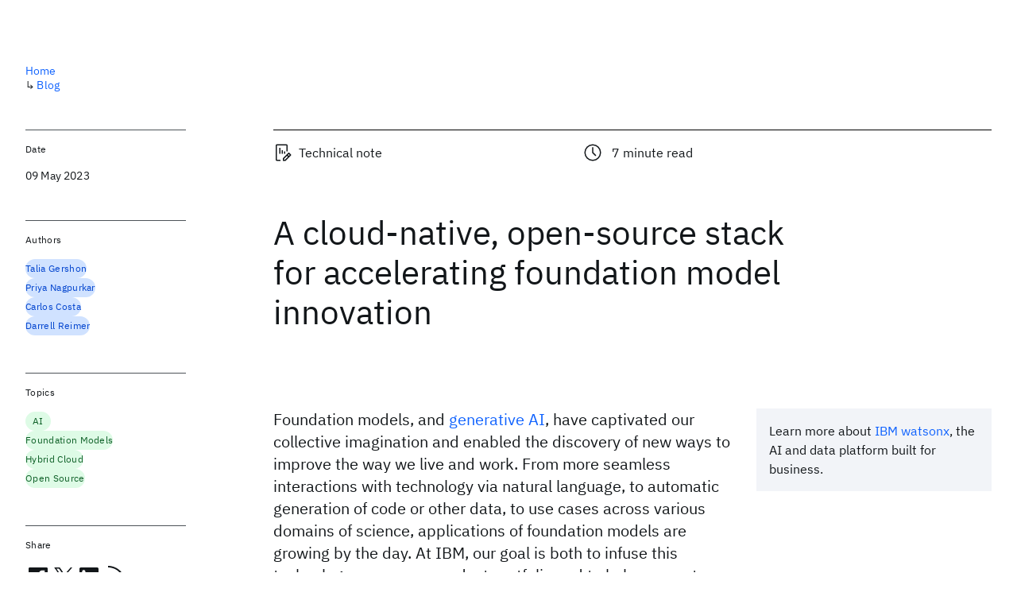

--- FILE ---
content_type: text/html; charset=utf-8
request_url: https://research.ibm.com/blog/openshift-foundation-model-stack
body_size: 21380
content:
<!DOCTYPE html><html lang="en-US"><head><meta charSet="utf-8" data-next-head=""/><meta name="twitter:label1" content="Written by" data-next-head=""/><meta name="twitter:data1" content="Talia Gershon" data-next-head=""/><meta name="twitter:label2" content="Est. reading time" data-next-head=""/><meta name="twitter:data2" content="7 minutes" data-next-head=""/><title data-next-head="">A cloud-native, open-source stack for AI innovation - IBM Research</title><meta name="description" content="Outlining our high-performance, cloud-native foundation model training stack running on the Red Hat OpenShift Container Platform." data-next-head=""/><meta name="robots" content="index,follow" data-next-head=""/><meta name="viewport" content="width=device-width,initial-scale=1" data-next-head=""/><link rel="canonical" href="https://research.ibm.com/blog/openshift-foundation-model-stack" data-next-head=""/><link rel="icon" href="//www.ibm.com/favicon.ico" data-next-head=""/><link rel="alternate" type="application/rss+xml" href="/rss" data-next-head=""/><meta name="dcterms.date" content="2021-02-09" data-next-head=""/><meta name="dcterms.rights" content="© Copyright IBM Corp. 2021" data-next-head=""/><meta name="geo.country" content="US" data-next-head=""/><meta name="google-site-verification" content="O1nsbg1J1iAeYJK6HneffI0_RiLebmSPxfs5ESYNnwI" data-next-head=""/><script type="application/ld+json" data-next-head="">{"@type":"Article","author":[{"@type":"Person","name":"Talia Gershon","url":"https://research.ibm.com/blog?author=talia-gershon"},{"@type":"Person","name":"Priya Nagpurkar","url":"https://research.ibm.com/blog?author=priya-nagpurkar"},{"@type":"Person","name":"Carlos Costa","url":"https://research.ibm.com/blog?author=carlos-costa"},{"@type":"Person","name":"Darrell Reimer","url":"https://research.ibm.com/blog?author=darrell-reimer"}],"publisher":{"@type":"Organization","name":"IBM","url":"https://ibm.com/","logo":{"@type":"ImageObject","url":"https://research.ibm.com/ibm-logo.svg","width":"576","height":"576"}},"headline":"A cloud-native, open-source stack for accelerating foundation model innovation","datePublished":"2023-05-09T10:00:00.000Z","dateModified":"2023-10-20T19:58:57.850Z","image":{"@type":"ImageObject","url":"https://research-website-prod-cms-uploads.s3.us.cloud-object-storage.appdomain.cloud/App_aware_networking_94ce5c948e.gif","width":"960","height":"540"},"@context":"https://schema.org","url":"https://research.ibm.com/blog/openshift-foundation-model-stack","mainEntityOfPage":{"@type":"WebPage","@id":"https://research.ibm.com/"}}</script><meta property="og:title" content="A cloud-native, open-source stack for AI innovation" data-next-head=""/><meta property="og:type" content="article" data-next-head=""/><meta property="og:url" content="https://research.ibm.com/blog/openshift-foundation-model-stack" data-next-head=""/><meta property="og:site_name" content="IBM Research" data-next-head=""/><meta property="og:locale" content="en_US" data-next-head=""/><meta property="og:description" content="Outlining our high-performance, cloud-native foundation model training stack running on the Red Hat OpenShift Container Platform." data-next-head=""/><meta property="og:image" content="https://research.ibm.com/_next/image?url=https%3A%2F%2Fresearch-website-prod-cms-uploads.s3.us.cloud-object-storage.appdomain.cloud%2FApp_aware_networking_94ce5c948e.gif&amp;w=1200&amp;q=75" data-next-head=""/><meta property="og:image:alt" content="App-aware-networking.gif" data-next-head=""/><meta property="og:image:width" content="1200" data-next-head=""/><meta property="og:image:height" content="675" data-next-head=""/><meta name="twitter:card" content="summary_large_image" data-next-head=""/><meta name="twitter:creator" content="@IBMResearch" data-next-head=""/><meta name="twitter:site" content="@IBMResearch" data-next-head=""/><meta name="twitter:title" content="A cloud-native, open-source stack for AI innovation" data-next-head=""/><meta name="twitter:description" content="Outlining our high-performance, cloud-native foundation model training stack running on the Red Hat OpenShift Container Platform." data-next-head=""/><meta name="twitter:image" content="https://research.ibm.com/_next/image?url=https%3A%2F%2Fresearch-website-prod-cms-uploads.s3.us.cloud-object-storage.appdomain.cloud%2FApp_aware_networking_94ce5c948e.gif&amp;w=1200&amp;q=75" data-next-head=""/><meta name="twitter:image:alt" content="App-aware-networking.gif" data-next-head=""/><link rel="preload" as="image" imageSrcSet="https://research.ibm.com/_next/image?url=https%3A%2F%2Fresearch-website-prod-cms-uploads.s3.us.cloud-object-storage.appdomain.cloud%2FApp_aware_networking_94ce5c948e.gif&amp;w=640&amp;q=75 640w, https://research.ibm.com/_next/image?url=https%3A%2F%2Fresearch-website-prod-cms-uploads.s3.us.cloud-object-storage.appdomain.cloud%2FApp_aware_networking_94ce5c948e.gif&amp;w=750&amp;q=75 750w, https://research.ibm.com/_next/image?url=https%3A%2F%2Fresearch-website-prod-cms-uploads.s3.us.cloud-object-storage.appdomain.cloud%2FApp_aware_networking_94ce5c948e.gif&amp;w=828&amp;q=75 828w, https://research.ibm.com/_next/image?url=https%3A%2F%2Fresearch-website-prod-cms-uploads.s3.us.cloud-object-storage.appdomain.cloud%2FApp_aware_networking_94ce5c948e.gif&amp;w=1080&amp;q=75 1080w, https://research.ibm.com/_next/image?url=https%3A%2F%2Fresearch-website-prod-cms-uploads.s3.us.cloud-object-storage.appdomain.cloud%2FApp_aware_networking_94ce5c948e.gif&amp;w=1200&amp;q=75 1200w, https://research.ibm.com/_next/image?url=https%3A%2F%2Fresearch-website-prod-cms-uploads.s3.us.cloud-object-storage.appdomain.cloud%2FApp_aware_networking_94ce5c948e.gif&amp;w=1920&amp;q=75 1920w, https://research.ibm.com/_next/image?url=https%3A%2F%2Fresearch-website-prod-cms-uploads.s3.us.cloud-object-storage.appdomain.cloud%2FApp_aware_networking_94ce5c948e.gif&amp;w=2048&amp;q=75 2048w, https://research.ibm.com/_next/image?url=https%3A%2F%2Fresearch-website-prod-cms-uploads.s3.us.cloud-object-storage.appdomain.cloud%2FApp_aware_networking_94ce5c948e.gif&amp;w=3840&amp;q=75 3840w" imageSizes="(min-width: 99rem) calc((min(99rem, 100vw) - 33rem) * 0.6875 + 20rem), (min-width: 82rem) calc((100vw - 32rem) * 0.6875 + 20rem), (min-width: 66rem) calc((100vw - 32rem) * 0.75 + 22rem), (min-width: 42rem) calc((100vw - 16rem) * 1 + 14rem), calc((max(20rem, 100vw) - 6rem) * 1 + 6rem)" data-next-head=""/><link rel="preload" href="/_next/static/css/83e82bb5068e3ec1.css" as="style"/><link rel="stylesheet" href="/_next/static/css/83e82bb5068e3ec1.css" data-n-g=""/><link rel="preload" href="/_next/static/css/e5da4ffe66e1bf12.css" as="style"/><link rel="stylesheet" href="/_next/static/css/e5da4ffe66e1bf12.css" data-n-p=""/><link rel="preload" href="/_next/static/css/dfd87360e8a002b4.css" as="style"/><link rel="stylesheet" href="/_next/static/css/dfd87360e8a002b4.css" data-n-p=""/><link rel="preload" href="/_next/static/css/8e59cdbef085f82d.css" as="style"/><link rel="stylesheet" href="/_next/static/css/8e59cdbef085f82d.css"/><noscript data-n-css=""></noscript><script defer="" nomodule="" src="/_next/static/chunks/polyfills-42372ed130431b0a.js"></script><script defer="" src="/_next/static/chunks/3588.bac56f474a65248d.js"></script><script src="/_next/static/chunks/webpack-621b86cc29303a7e.js" defer=""></script><script src="/_next/static/chunks/framework-2f3de63929c73f88.js" defer=""></script><script src="/_next/static/chunks/main-4619739afe9c9888.js" defer=""></script><script src="/_next/static/chunks/pages/_app-2e0915f9852400ba.js" defer=""></script><script src="/_next/static/chunks/07c2d338-59950c787157217b.js" defer=""></script><script src="/_next/static/chunks/2bd9703c-ddd57495365e9733.js" defer=""></script><script src="/_next/static/chunks/4653-2783c9aefa713848.js" defer=""></script><script src="/_next/static/chunks/8230-146887a2be142eea.js" defer=""></script><script src="/_next/static/chunks/1815-e22b3750d3308bf1.js" defer=""></script><script src="/_next/static/chunks/5376-0038d99c3458ca9b.js" defer=""></script><script src="/_next/static/chunks/7028-6b0bd0c950799339.js" defer=""></script><script src="/_next/static/chunks/8827-02e4b183afd13590.js" defer=""></script><script src="/_next/static/chunks/5868-a75a0d8eec4e6698.js" defer=""></script><script src="/_next/static/chunks/4749-fbf21db1db515e74.js" defer=""></script><script src="/_next/static/chunks/4633-2c0a451973a2a2a3.js" defer=""></script><script src="/_next/static/chunks/1566-dbc2c6e989e067f3.js" defer=""></script><script src="/_next/static/chunks/5626-acdf059de1b60478.js" defer=""></script><script src="/_next/static/chunks/6326-0ca25a6cc6bd100a.js" defer=""></script><script src="/_next/static/chunks/8154-f99aaecb0398d57c.js" defer=""></script><script src="/_next/static/chunks/7480-6879edbde8180510.js" defer=""></script><script src="/_next/static/chunks/7280-035d9c5b832dcac7.js" defer=""></script><script src="/_next/static/chunks/4115-5d91128da393803a.js" defer=""></script><script src="/_next/static/chunks/3268-ee475b2828a60f89.js" defer=""></script><script src="/_next/static/chunks/7854-7b582b021b44676a.js" defer=""></script><script src="/_next/static/chunks/9789-42fddd6a240dee8b.js" defer=""></script><script src="/_next/static/chunks/4259-fb5067096f964a67.js" defer=""></script><script src="/_next/static/chunks/6711-e6db67dfddf59e76.js" defer=""></script><script src="/_next/static/chunks/6167-28fcc441f8d29de3.js" defer=""></script><script src="/_next/static/chunks/7362-95629764017b9a31.js" defer=""></script><script src="/_next/static/chunks/3339-fa57320dedfc8993.js" defer=""></script><script src="/_next/static/chunks/9158-438914c3236cadcc.js" defer=""></script><script src="/_next/static/chunks/5979-09958bbf99c5dbaa.js" defer=""></script><script src="/_next/static/chunks/pages/blog/%5Bbid%5D-4b69fbc32c9eefb4.js" defer=""></script><script src="/_next/static/Uj79ZeGI6PV93gOJHsSdj/_buildManifest.js" defer=""></script><script src="/_next/static/Uj79ZeGI6PV93gOJHsSdj/_ssgManifest.js" defer=""></script></head><body><script>0</script><div id="__next"><main class="_14Ec7" data-testid="blog-post" id="main-content"><div class="eWFhm"><div class="i756f GwbB5"><div class="e7DDM ZkrUc"><header class="Gdg3R"><div class="EUmWx"><div class="_9oCPQ" id="pageStart"></div><span class="LYtI4 OftGa"><svg focusable="false" preserveAspectRatio="xMidYMid meet" fill="currentColor" width="24" height="24" viewBox="0 0 32 32" aria-hidden="true" class="nBASg" xmlns="http://www.w3.org/2000/svg"><path d="M26,4h-4V2h-2v2h-8V2h-2v2H6C4.9,4,4,4.9,4,6v20c0,1.1,0.9,2,2,2h20c1.1,0,2-0.9,2-2V6C28,4.9,27.1,4,26,4z M26,26H6V12h20 V26z M26,10H6V6h4v2h2V6h8v2h2V6h4V10z"></path></svg><time dateTime="2023-05-09T10:00:00.000Z">09 May 2023</time></span><span class="LYtI4 roBWj"><div class="TbDip"><svg focusable="false" preserveAspectRatio="xMidYMid meet" fill="currentColor" width="16" height="16" viewBox="0 0 32 32" aria-hidden="true" xmlns="http://www.w3.org/2000/svg"><path d="M29.707,19.293l-3-3a.9994.9994,0,0,0-1.414,0L16,25.5859V30h4.4141l9.2929-9.293A.9994.9994,0,0,0,29.707,19.293ZM19.5859,28H18V26.4141l5-5L24.5859,23ZM26,21.5859,24.4141,20,26,18.4141,27.5859,20Z"></path><path d="M17 15H21V17H17z" transform="rotate(-90 19 16)"></path><path d="M12 14H18V16H12z" transform="rotate(-90 15 15)"></path><path d="M6 12H16V14H6z" transform="rotate(-90 11 13)"></path><path d="M12,30H6a2.0021,2.0021,0,0,1-2-2V4A2.0021,2.0021,0,0,1,6,2H22a2.0021,2.0021,0,0,1,2,2V14H22V4H6V28h6Z"></path></svg>Technical note</div></span><span class="LYtI4 _2lWzz"><svg focusable="false" preserveAspectRatio="xMidYMid meet" fill="currentColor" width="24" height="24" viewBox="0 0 32 32" aria-hidden="true" class="nBASg" xmlns="http://www.w3.org/2000/svg"><path d="M16,30A14,14,0,1,1,30,16,14,14,0,0,1,16,30ZM16,4A12,12,0,1,0,28,16,12,12,0,0,0,16,4Z"></path><path d="M20.59 22L15 16.41 15 7 17 7 17 15.58 22 20.59 20.59 22z"></path></svg>7<!-- --> minute read</span></div><h1 class="_4C1C2">A cloud-native, open-source stack for accelerating foundation model innovation</h1><figure class="u43xF"><div class="WLNOo"><span style="box-sizing:border-box;display:block;overflow:hidden;width:initial;height:initial;background:none;opacity:1;border:0;margin:0;padding:0;position:absolute;top:0;left:0;bottom:0;right:0"><img alt="App-aware-networking.gif" sizes="(min-width: 99rem) calc((min(99rem, 100vw) - 33rem) * 0.6875 + 20rem), (min-width: 82rem) calc((100vw - 32rem) * 0.6875 + 20rem), (min-width: 66rem) calc((100vw - 32rem) * 0.75 + 22rem), (min-width: 42rem) calc((100vw - 16rem) * 1 + 14rem), calc((max(20rem, 100vw) - 6rem) * 1 + 6rem)" srcSet="https://research.ibm.com/_next/image?url=https%3A%2F%2Fresearch-website-prod-cms-uploads.s3.us.cloud-object-storage.appdomain.cloud%2FApp_aware_networking_94ce5c948e.gif&amp;w=640&amp;q=75 640w, https://research.ibm.com/_next/image?url=https%3A%2F%2Fresearch-website-prod-cms-uploads.s3.us.cloud-object-storage.appdomain.cloud%2FApp_aware_networking_94ce5c948e.gif&amp;w=750&amp;q=75 750w, https://research.ibm.com/_next/image?url=https%3A%2F%2Fresearch-website-prod-cms-uploads.s3.us.cloud-object-storage.appdomain.cloud%2FApp_aware_networking_94ce5c948e.gif&amp;w=828&amp;q=75 828w, https://research.ibm.com/_next/image?url=https%3A%2F%2Fresearch-website-prod-cms-uploads.s3.us.cloud-object-storage.appdomain.cloud%2FApp_aware_networking_94ce5c948e.gif&amp;w=1080&amp;q=75 1080w, https://research.ibm.com/_next/image?url=https%3A%2F%2Fresearch-website-prod-cms-uploads.s3.us.cloud-object-storage.appdomain.cloud%2FApp_aware_networking_94ce5c948e.gif&amp;w=1200&amp;q=75 1200w, https://research.ibm.com/_next/image?url=https%3A%2F%2Fresearch-website-prod-cms-uploads.s3.us.cloud-object-storage.appdomain.cloud%2FApp_aware_networking_94ce5c948e.gif&amp;w=1920&amp;q=75 1920w, https://research.ibm.com/_next/image?url=https%3A%2F%2Fresearch-website-prod-cms-uploads.s3.us.cloud-object-storage.appdomain.cloud%2FApp_aware_networking_94ce5c948e.gif&amp;w=2048&amp;q=75 2048w, https://research.ibm.com/_next/image?url=https%3A%2F%2Fresearch-website-prod-cms-uploads.s3.us.cloud-object-storage.appdomain.cloud%2FApp_aware_networking_94ce5c948e.gif&amp;w=3840&amp;q=75 3840w" src="https://research.ibm.com/_next/image?url=https%3A%2F%2Fresearch-website-prod-cms-uploads.s3.us.cloud-object-storage.appdomain.cloud%2FApp_aware_networking_94ce5c948e.gif&amp;w=3840&amp;q=75" decoding="async" data-nimg="fill" style="position:absolute;top:0;left:0;bottom:0;right:0;box-sizing:border-box;padding:0;border:none;margin:auto;display:block;width:0;height:0;min-width:100%;max-width:100%;min-height:100%;max-height:100%;object-fit:cover"/></span></div></figure></header><div class="NPC1s"><div class="j8dgW"><div class="Fkan2"><aside class="_9Ky9L"><p class="fX91I _8GzjU dLkDg">Learn more about <a class="cds--link pIMym cds--link--inline" href="https://www.ibm.com/watsonx">IBM watsonx</a>, the AI and data platform built for business.</p></aside></div></div><div class="FTOMS _2nCHv"><div class="j8dgW"><p class="fX91I _8GzjU">Foundation models, and <a class="cds--link pIMym cds--link--inline" href="https://research.ibm.com/blog/what-is-generative-AI">generative AI</a>, have captivated our collective imagination and enabled the discovery of new ways to improve the way we live and work. From more seamless interactions with technology via natural language, to automatic generation of code or other data, to use cases across various domains of science, applications of foundation models are growing by the day. At IBM, our goal is both to infuse this technology across our product portfolio and to help our customers adopt foundation models into their own offerings quickly, efficiently, and safely.</p></div><div class="j8dgW"><p class="fX91I">As part of this journey, we shared our perspective on <a class="cds--link pIMym cds--link--inline" href="https://research.ibm.com/blog/AI-supercomputer-Vela-GPU-cluster">why we built Vela</a>, an AI supercomputer, in the IBM Cloud. That work was part of a larger effort to reimagine our full technology stack to accelerate how we train, fine-tune, and deploy cutting-edge AI models. Through this process, we’ve built a modern, flexible AI software stack optimized for the <a class="cds--link pIMym cds--link--inline" href="https://research.ibm.com/blog/what-are-foundation-models">foundation model era</a>.</p></div><div class="j8dgW"><p class="fX91I">In this blog, we’ll describe our high-performing, cloud-native AI training stack running on the Red Hat OpenShift Container Platform that serves as the foundation for the newly launched <a class="cds--link pIMym cds--link--inline" href="https://www.ibm.com/blog/introducing-the-technology-behind-watsonx-ai">watsonx platform</a>.</p></div><div class="j8dgW"><p class="fX91I">Complementing our training stack is our technology stack for tuning and serving foundation models in a cost and performance optimized manner. Many of the technologies described below have already been contributed to open-source communities like PyTorch, Ray, Kserve, and <a class="cds--link pIMym cds--link--inline" href="https://opendatahub.io/">Open Data Hub</a> (ODH), an open-source platform for building, deploying, and managing data-intensive applications on Kubernetes. Technologies matured in ODH then feed into Red Hat’s OpenShift AI and now IBM’s next generation AI platform, watsonx.ai, leverages Red Hat OpenShift AI. With this approach, IBM and Red Hat can provide customers with a state-of-the-art open-source foundation model stack to run­ in any environment of their choosing (on-premises, on IBM Cloud, or in other public clouds).</p></div><div class="j8dgW"><h2 id="-our-approach-to-foundation-model-training" class="FqShK EpKpF">Our approach to foundation model training</h2></div><div class="j8dgW"><p class="fX91I">As we set out to reimagine our AI training stack, we had two goals in mind. First, we wanted to keep the utility of traditional HPC systems: maximum hardware utilization and efficient use of high-performance infrastructure. Second, we wanted to deliver the flexibility and productivity benefits that come from a hybrid cloud development experience: greater development agility, code reuse, and simplicity of managing and scaling infrastructure and software. To achieve the second goal, we built our solution with Kubernetes, where containers provide the path to reuse code and scale software. This decision, however, meant that we’d need to turn Kubernetes into a platform for high-performance workloads.</p></div><div class="j8dgW"><p class="fX91I">We also needed a solution that addressed each step of our AI training workflow: data pre-processing, distributed training, and model validation. We identified key open-source communities to partner with to address the whole workflow end-to-end, and key user-experience barriers we needed to overcome for users to launch, run, and scale their jobs.</p></div><div class="j8dgW"><p class="fX91I">The left side of Figure 1 below provides the overall picture of our training software stack, which has been running on Vela in IBM Cloud since late 2022 and is in use across IBM Research. The right side of Figure 1 depicts our stack for tuning and serving foundation models, which will be discussed later in the blog.</p></div><div class="_5M9Tb"><figure class="QEoDD _Qce7"><div class="eb_69"><div class="_3RyHc"><span style="box-sizing:border-box;display:block;overflow:hidden;width:initial;height:initial;background:none;opacity:1;border:0;margin:0;padding:0;position:absolute;top:0;left:0;bottom:0;right:0"><img alt="stack .jpg" src="[data-uri]" decoding="async" data-nimg="fill" class="f6OG9" style="position:absolute;top:0;left:0;bottom:0;right:0;box-sizing:border-box;padding:0;border:none;margin:auto;display:block;width:0;height:0;min-width:100%;max-width:100%;min-height:100%;max-height:100%"/><noscript><img alt="stack .jpg" loading="lazy" decoding="async" data-nimg="fill" style="position:absolute;top:0;left:0;bottom:0;right:0;box-sizing:border-box;padding:0;border:none;margin:auto;display:block;width:0;height:0;min-width:100%;max-width:100%;min-height:100%;max-height:100%" class="f6OG9" sizes="(min-width: 99rem) calc((min(99rem, 100vw) - 33rem) * 0.625 + 18rem), (min-width: 82rem) calc((100vw - 32rem) * 0.625 + 18rem), (min-width: 66rem) calc((100vw - 32rem) * 0.5625 + 16rem), (min-width: 42rem) calc((100vw - 16rem) * 1 + 14rem), calc((max(20rem, 100vw) - 6rem) * 1 + 6rem)" srcSet="https://research.ibm.com/_next/image?url=https%3A%2F%2Fresearch-website-prod-cms-uploads.s3.us.cloud-object-storage.appdomain.cloud%2Fstack_56f6290bc5.jpg&amp;w=640&amp;q=75 640w, https://research.ibm.com/_next/image?url=https%3A%2F%2Fresearch-website-prod-cms-uploads.s3.us.cloud-object-storage.appdomain.cloud%2Fstack_56f6290bc5.jpg&amp;w=750&amp;q=75 750w, https://research.ibm.com/_next/image?url=https%3A%2F%2Fresearch-website-prod-cms-uploads.s3.us.cloud-object-storage.appdomain.cloud%2Fstack_56f6290bc5.jpg&amp;w=828&amp;q=75 828w, https://research.ibm.com/_next/image?url=https%3A%2F%2Fresearch-website-prod-cms-uploads.s3.us.cloud-object-storage.appdomain.cloud%2Fstack_56f6290bc5.jpg&amp;w=1080&amp;q=75 1080w, https://research.ibm.com/_next/image?url=https%3A%2F%2Fresearch-website-prod-cms-uploads.s3.us.cloud-object-storage.appdomain.cloud%2Fstack_56f6290bc5.jpg&amp;w=1200&amp;q=75 1200w, https://research.ibm.com/_next/image?url=https%3A%2F%2Fresearch-website-prod-cms-uploads.s3.us.cloud-object-storage.appdomain.cloud%2Fstack_56f6290bc5.jpg&amp;w=1920&amp;q=75 1920w, https://research.ibm.com/_next/image?url=https%3A%2F%2Fresearch-website-prod-cms-uploads.s3.us.cloud-object-storage.appdomain.cloud%2Fstack_56f6290bc5.jpg&amp;w=2048&amp;q=75 2048w, https://research.ibm.com/_next/image?url=https%3A%2F%2Fresearch-website-prod-cms-uploads.s3.us.cloud-object-storage.appdomain.cloud%2Fstack_56f6290bc5.jpg&amp;w=3840&amp;q=75 3840w" src="https://research.ibm.com/_next/image?url=https%3A%2F%2Fresearch-website-prod-cms-uploads.s3.us.cloud-object-storage.appdomain.cloud%2Fstack_56f6290bc5.jpg&amp;w=3840&amp;q=75"/></noscript></span></div></div><div class="dv5h1"><figcaption class="Z2a2R">Figure 1: Our cloud-native software stacks for training and validating (left), and tuning and serving (right) foundation models</figcaption></div></figure></div><div class="j8dgW"><h3 id="-advanced-kubernetes-native-resource-utilization-and-management" class="UkmoW EpKpF">Advanced Kubernetes-native resource utilization and management</h3></div><div class="j8dgW"><p class="fX91I">When we started this work, the Kubernetes ecosystem still had significant gaps for large-scale and high-performance AI workloads. One early area of focus became how to expose infrastructure capabilities, like network resources, to the workload without incurring additional overheads. To this end, we created a <a class="cds--link pIMym cds--link--inline" href="https://www.ibm.com/cloud/blog/deliver-network-parallelism-to-hpc-workloads-in-openshift-on-ibm-cloud-with-multi-nic-cni">multi-NIC CNI</a> operator that configures the underlying network interfaces and cuts network latency in half, as it eliminates encapsulation, and increases bandwidth by seven times compared to the out-of-the-box container networking solution. These improvements are completely transparent to the end user.</p></div><div class="j8dgW"><p class="fX91I">The second gap we sought to fill was employing the right cloud-native job scheduler. With so many AI developers wanting to submit jobs to run on Vela, we needed a scheduler to allocate resources and prioritize jobs to maximize resource utilization. To solve this problem, IBM researchers created the <a class="cds--link pIMym cds--link--inline" href="https://github.com/project-codeflare/multi-cluster-app-dispatcher">multi-cluster app dispatcher</a> (MCAD), which provides job queueing, job priorities and preemption, timeouts, and orchestration of resource sharing among the users of the system. In addition, we enabled   <a class="cds--link pIMym cds--link--inline" href="https://medium.com/codeflare/packing-workloads-on-ai-supercomputer-in-the-cloud-b4c3d9a3e570">workload packing</a> and gang scheduling to eliminate resource fragmentation, <a class="cds--link pIMym cds--link--inline" href="https://medium.com/codeflare/packing-workloads-on-ai-supercomputer-in-the-cloud-b4c3d9a3e570">all running</a> on top of OpenShift. We further developed <a class="cds--link pIMym cds--link--inline" href="https://github.com/project-codeflare/instascale">InstaScale</a>, which works with MCAD to dynamically scale cloud-hosted OpenShift clusters. By automatically acquiring and releasing GPUs on demand from the cloud provider, InstaScale frees practitioners from worrying about infrastructure management and cost.</p></div><div class="j8dgW"><h3 id="-scalable-efficient-data-pre-processing-model-training-and-validation" class="UkmoW EpKpF">Scalable, efficient data pre-processing, model training and validation</h3></div><div class="j8dgW"><p class="fX91I">To make it simple and efficient to run all the steps in the AI pipeline, we have focused on leveraging, and contributing to, two key open-source technologies, PyTorch and Ray. With Ray, we enable scalable data preprocessing (such as filtering data using hate, abuse, and profanity filters) and post processing steps (like model fine-tuning and validation) with a data scientist-friendly Python API. By running <a class="cds--link pIMym cds--link--inline" href="https://www.anyscale.com/blog/gang-scheduling-ray-clusters-on-kubernetes-with-multi-cluster-app-dispatcher">Ray with MCAD</a>, we support efficient sharing of resource pools by heterogeneous Ray jobs running concurrently.</p></div><div class="j8dgW"><p class="fX91I">We are collaborating with PyTorch to advance support for distributed training, including evolving support for Fully Sharded Data Parallel (FSDP) training APIs through the introduction of <em>rate_limiter</em>. We <a class="cds--link pIMym cds--link--inline" href="https://pytorch.org/blog/scaling-pytorch-fsdp-for-training-foundation-models-on-ibm-cloud/">recently demonstrated</a> efficient scaling of distributed training jobs for models with 10B+ parameters over Ethernet-based environments like Vela in IBM Cloud. And, by integrating <a class="cds--link pIMym cds--link--inline" href="https://pytorch.org/torchx/main/schedulers/kubernetes_mcad.html">MCAD with TorchX</a>, a universal job launcher for PyTorch applications, we are able to transparently support a wide range of PyTorch-based jobs using different APIs and frameworks. All of these diverse jobs benefit from the underlying job management system without requiring code modifications on the part of the AI practitioner.</p></div><div class="j8dgW"><h3 id="-simplified-user-experience" class="UkmoW EpKpF">Simplified user experience</h3></div><div class="j8dgW"><p class="fX91I">The training portion of the workflow itself occurs in several steps: model exploration (usually a scaled-down experiment run with a few GPUs), scaling the distributed training job (consuming hundreds of GPUs), and finally, model validation. Orchestrating these steps can be complex for many AI practitioners, and time is lost configuring and managing them. We addressed this challenge through Project <a class="cds--link pIMym cds--link--inline" href="https://codeflare.dev/">CodeFlare</a>, which provides a guided, simplified user experience to efficiently train, test, and monitor the model training life cycle.</p></div><div class="j8dgW"><p class="fX91I"><a class="cds--link pIMym cds--link--inline" href="https://github.com/project-codeflare/codeflare-cli">CodeFlare CLI </a> (which is console and UI based) guides users through the complexities of running against a remote OpenShift cluster while automating job configuration, storage set up, logging, and endpoints for monitoring and profiling. <a class="cds--link pIMym cds--link--inline" href="https://github.com/project-codeflare/codeflare-sdk">CodeFlare SDK</a> (which is Jupyter based) provides users with an intuitive Python interface for batch resource requesting, job submission, and observation. With these features, we significantly lower the barrier of entry to a cloud-native stack for our AI research colleagues.</p></div><div class="j8dgW"><h3 id="-operationalizing-our-stack-on-vela" class="UkmoW EpKpF">Operationalizing our stack on Vela</h3></div><div class="j8dgW"><p class="fX91I">By the end of 2022, all of IBM’s foundation model training work transitioned to running with this software stack on Vela in IBM Cloud. Today, MCAD manages the queue of these AI jobs, from single-GPU jobs to those leveraging more than 512 GPUs, and handles job prioritization and quota management. Along this journey, we discovered additional ways we could make life easier for teams <em>managing</em> OpenShift clusters in GPU-centric environments like Vela, e.g., by enhancing the OpenShift Installer Provisioned Infrastructure (IPI) to make it easier to deploy and manage OpenShift on high-performance infrastructure.</p></div><div class="j8dgW"><h2 id="-our-approach-to-foundation-model-tuning-and-serving" class="FqShK EpKpF">Our approach to foundation model tuning and serving</h2></div><div class="j8dgW"><p class="fX91I">Training and validating state-of-the-art foundation models are the critical early stages of the AI value chain, but true value is ultimately captured when models get put to productive use in the tuning and inferencing steps of the AI workflow. Our software stack for inference and model tuning is focused on executing models efficiently on the underlying hardware, batching incoming requests in an optimal way, simplifying the integration of AI into applications, and providing state-of-the-art techniques for model adaptation. The right side of Figure 1 above depicted our foundation model tuning and serving stack, which is described in more detail below.</p></div><div class="j8dgW"><h3 id="-inference-performance" class="UkmoW EpKpF">Inference performance</h3></div><div class="j8dgW"><p class="fX91I">Software libraries for optimizing the way foundation models run on a given hardware platform can improve throughput and latency by 10-100x. Our serving stack includes a curated set of mature optimization paths (including ONNX and Hugging Face Optimum) for inferencing common model architectures and is extensible to accommodate new inferencing servers or optimizations as they emerge. Extensibility is a key design point for our stack, considering the rapid pace of innovation in the AI and open-source communities. In addition, real AI services receive a high volume of inference requests from multiple users, which may target multiple models in parallel. Our serving stack dynamically batches incoming requests and efficiently multiplexes between models by building upon, and contributing back, to the Hugging Face, Kserve, and Model Mesh communities.</p></div><div class="j8dgW"><h3 id="-simplifying-application-integration" class="UkmoW EpKpF">Simplifying application integration</h3></div><div class="j8dgW"><p class="fX91I">Inference servers available today for running AI models require significant AI-specific knowledge on the part of the user. The input to the model is a tensor, and the output to the model is a tensor. This format is not approachable for application developers looking to leverage these models to accomplish a task. To make this process more developer friendly, the model output must be converted into something more consumable. We have created an abstraction layer, called Caikit, that provides intuitive APIs and data models for application developers, and provides a stable interface that allows the model and application to evolve independently. This abstraction is used in IBM’s Watson model serving infrastructure and will soon be contributed to open-source.</p></div><div class="j8dgW"><h3 id="-foundation-model-tuning" class="UkmoW EpKpF">Foundation model tuning</h3></div><div class="j8dgW"><p class="fX91I">One of the key value propositions of foundation models is the ability to leverage a pre-trained base model, and “tune” or “adapt” it using specialized data to improve its performance for a downstream task. Our goal is to package state-of-the-art techniques for compute-efficient model adaptation and make them easy to use with little knowledge about how they work. Our extensible stack currently supports <a class="cds--link pIMym cds--link--inline" href="https://openreview.net/forum?id=Nk2pDtuhTq">Multi-task Prompt Tuning (MPT)</a> and fine tuning, integrated through an open-source project called PEFT (Parameter Efficient Fine Tuning). Over the next few months, we will be open-sourcing a number of our prompt tuning algorithms and implementations.</p></div><div class="j8dgW"><h2 id="-working-with-red-hat" class="FqShK EpKpF">Working with Red Hat</h2></div><div class="j8dgW"><p class="fX91I">IBM Research is working with Red Hat to enable others to benefit from this work by contributing the capabilities we’ve developed to key open-source communities and directly to <a class="cds--link pIMym cds--link--inline" href="https://github.com/opendatahub-io/distributed-workloads/blob/main/Quick-Start.md">Open Data Hub</a> (ODH). ODH is a comprehensive collection of open-source tools designed to leverage the strengths of OpenShift to facilitate the entire AI development lifecycle. Many of the technologies introduced in Open Data Hub mature to become part of Red Hat OpenShift AI and serve as the middleware base for watsonx.ai. Figure 2 shows how the various contributions to open source described in this blog will come together into ODH to support foundation model use cases.</p></div><div class="_5M9Tb"><figure class="QEoDD _Qce7"><div class="eb_69"><div class="_3RyHc"><span style="box-sizing:border-box;display:block;overflow:hidden;width:initial;height:initial;background:none;opacity:1;border:0;margin:0;padding:0;position:absolute;top:0;left:0;bottom:0;right:0"><img alt="chart.svg" src="[data-uri]" decoding="async" data-nimg="fill" class="f6OG9" style="position:absolute;top:0;left:0;bottom:0;right:0;box-sizing:border-box;padding:0;border:none;margin:auto;display:block;width:0;height:0;min-width:100%;max-width:100%;min-height:100%;max-height:100%"/><noscript><img alt="chart.svg" loading="lazy" decoding="async" data-nimg="fill" style="position:absolute;top:0;left:0;bottom:0;right:0;box-sizing:border-box;padding:0;border:none;margin:auto;display:block;width:0;height:0;min-width:100%;max-width:100%;min-height:100%;max-height:100%" class="f6OG9" src="https://d35x6597f7j1wm.cloudfront.net/chart_7465d04d9f.svg"/></noscript></span></div></div><div class="dv5h1"><figcaption class="Z2a2R">Figure 2: Cloud-native AI software contributions to Open Data Hub and other communities</figcaption></div></figure></div><div class="j8dgW"><h2 id="-whats-next" class="FqShK EpKpF">What’s next</h2></div><div class="j8dgW"><p class="fX91I">Reimagining our end-to-end software stack for the foundation models era has had considerable value for our AI community. AI researchers no longer need very detailed infrastructure knowledge to get jobs to run with high performance. They no longer need to figure out how to scale jobs from a few GPUs to hundreds, or how exactly to distribute the jobs to achieve high workload performance — these tasks are handled by the software stack. Code is reusable across teams, and experiments are easily reproducible by others. We’ve also considerably simplified how AI developers can serve and tune foundation models with high compute efficiency and in a developer-friendly manner.</p></div><div class="j8dgW"><p class="fX91I dLkDg">Perhaps most importantly, building this stack on OpenShift provides portability to other environments so our partners can leverage these capabilities on-premises and in any public cloud. Together with Red Hat, we are excited to bring these innovations to the open-source community through the Open Data Hub, advance the state of the art in AI workflows on Kubernetes, and pave the way to adoption of these innovations into Red Hat OpenShift AI and watsonx.ai. With this approach, we are enabling an enterprise-ready platform for the end-to-end life cycle of foundation models. We look forward to collaborating with you in upstream communities.</p></div></div><div class="V4PGD"><div class="rfVfM"><a class="cUlJG MBUfh" href="https://www.ibm.com/account/reg/us-en/signup?formid=news-urx-53237"><div class="MReie iMd2s">Subscribe to our Future Forward newsletter and stay up to date on the latest research news<svg focusable="false" preserveAspectRatio="xMidYMid meet" fill="currentColor" width="32" height="32" viewBox="0 0 32 32" aria-hidden="true" class="QfGnp" xmlns="http://www.w3.org/2000/svg"><path d="M18 6L16.57 7.393 24.15 15 4 15 4 17 24.15 17 16.57 24.573 18 26 28 16 18 6z"></path></svg></div><div class="sstAM guuhN"><span>Subscribe to our newsletter</span></div></a></div></div></div></div><aside class="em2zS"><nav aria-label="breadcrumbs" class="gNXKV GPgOh"><ol><li><a class="cds--link" href="/">Home</a></li><li><span class="Z6j5t" aria-hidden="true">↳<!-- --> </span><a class="cds--link" href="/blog">Blog</a></li></ol></nav><section class="EGPU6 jWL3f"><h2 class="dDNwy">Date</h2><time dateTime="2023-05-09T10:00:00.000Z">09 May 2023</time></section><div class="OvKQB"><section id="authors" class="jWL3f"><h2 class="dDNwy">Authors</h2><ul class="erAjw XsMPR VPCjD e90yg NZx5r RIahc"><li class="tAqXo SltpH rQp5_ XB7Ya uC739"><a class="cds--tag cds--tag--operational qvDkO JPTsZ cds--tag--blue" id="tag-id-:R1cn596:" data-testid="operational-tag" href="/blog?author=talia-gershon"><span title="" class="" dir="auto"><span title="Talia Gershon" class="cds--tag__label" dir="auto">Talia Gershon</span></span></a></li><li class="tAqXo SltpH rQp5_ XB7Ya uC739"><a class="cds--tag cds--tag--operational qvDkO JPTsZ cds--tag--blue" id="tag-id-:R2cn596:" data-testid="operational-tag" href="/blog?author=priya-nagpurkar"><span title="" class="" dir="auto"><span title="Priya Nagpurkar" class="cds--tag__label" dir="auto">Priya Nagpurkar</span></span></a></li><li class="tAqXo SltpH rQp5_ XB7Ya uC739"><a class="cds--tag cds--tag--operational qvDkO JPTsZ cds--tag--blue" id="tag-id-:R3cn596:" data-testid="operational-tag" href="/blog?author=carlos-costa"><span title="" class="" dir="auto"><span title="Carlos Costa" class="cds--tag__label" dir="auto">Carlos Costa</span></span></a></li><li class="tAqXo SltpH rQp5_ XB7Ya uC739"><a class="cds--tag cds--tag--operational qvDkO JPTsZ cds--tag--blue" id="tag-id-:R4cn596:" data-testid="operational-tag" href="/blog?author=darrell-reimer"><span title="" class="" dir="auto"><span title="Darrell Reimer" class="cds--tag__label" dir="auto">Darrell Reimer</span></span></a></li></ul></section><section id="tags" class="jWL3f"><h2 class="dDNwy">Topics</h2><ul class="erAjw XsMPR VPCjD e90yg NZx5r RIahc"><li class="tAqXo SltpH rQp5_ XB7Ya uC739"><a class="cds--tag cds--tag--operational qvDkO JPTsZ cds--tag--green-10" id="tag-id-:Rd7596:" data-testid="operational-tag" href="/artificial-intelligence"><span title="" class="" dir="auto"><span title="AI" class="cds--tag__label" dir="auto">AI</span></span></a></li><li class="tAqXo SltpH rQp5_ XB7Ya uC739"><a class="cds--tag cds--tag--operational qvDkO JPTsZ cds--tag--green-10" id="tag-id-:Rl7596:" data-testid="operational-tag" href="/topics/foundation-models"><span title="" class="" dir="auto"><span title="Foundation Models" class="cds--tag__label" dir="auto">Foundation Models</span></span></a></li><li class="tAqXo SltpH rQp5_ XB7Ya uC739"><a class="cds--tag cds--tag--operational qvDkO JPTsZ cds--tag--green-10" id="tag-id-:Rt7596:" data-testid="operational-tag" href="/hybrid-cloud"><span title="" class="" dir="auto"><span title="Hybrid Cloud" class="cds--tag__label" dir="auto">Hybrid Cloud</span></span></a></li><li class="tAqXo SltpH rQp5_ XB7Ya uC739"><a class="cds--tag cds--tag--operational qvDkO JPTsZ cds--tag--green-10" id="tag-id-:R157596:" data-testid="operational-tag" href="/artificial-intelligence"><span title="" class="" dir="auto"><span title="Open Source" class="cds--tag__label" dir="auto">Open Source</span></span></a></li></ul></section></div><section id="share" class="_4owhL jWL3f"><h2 class="ePdR2">Share</h2><ul class="k7Uwc"><li><button class="mYkEM _8QzOq trQob cds--btn cds--btn--sm cds--layout--size-sm cds--btn--ghost cds--btn--icon-only" type="button"><svg focusable="false" preserveAspectRatio="xMidYMid meet" fill="currentColor" width="32" height="32" viewBox="0 0 32 32" aria-hidden="true" xmlns="http://www.w3.org/2000/svg"><path d="M26.67,4H5.33A1.34,1.34,0,0,0,4,5.33V26.67A1.34,1.34,0,0,0,5.33,28H16.82V18.72H13.7V15.09h3.12V12.42c0-3.1,1.89-4.79,4.67-4.79.93,0,1.86,0,2.79.14V11H22.37c-1.51,0-1.8.72-1.8,1.77v2.31h3.6l-.47,3.63H20.57V28h6.1A1.34,1.34,0,0,0,28,26.67V5.33A1.34,1.34,0,0,0,26.67,4Z"></path></svg></button></li><li><button class="mYkEM _8QzOq trQob cds--btn cds--btn--sm cds--layout--size-sm cds--btn--ghost cds--btn--icon-only" type="button"><svg focusable="false" preserveAspectRatio="xMidYMid meet" fill="currentColor" width="32" height="32" viewBox="0 0 32 32" aria-hidden="true" xmlns="http://www.w3.org/2000/svg"><path d="m18.2342,14.1624l8.7424-10.1624h-2.0717l-7.591,8.8238-6.0629-8.8238h-6.9929l9.1684,13.3432-9.1684,10.6568h2.0718l8.0163-9.3183,6.4029,9.3183h6.9929l-9.5083-13.8376h.0005Zm-2.8376,3.2984l-.9289-1.3287L7.0763,5.5596h3.1822l5.9649,8.5323.9289,1.3287,7.7536,11.0907h-3.1822l-6.3272-9.05v-.0005Z"></path></svg></button></li><li><button class="mYkEM _8QzOq trQob cds--btn cds--btn--sm cds--layout--size-sm cds--btn--ghost cds--btn--icon-only" type="button"><svg focusable="false" preserveAspectRatio="xMidYMid meet" fill="currentColor" width="32" height="32" viewBox="0 0 32 32" aria-hidden="true" xmlns="http://www.w3.org/2000/svg"><path d="M26.2,4H5.8C4.8,4,4,4.8,4,5.7v20.5c0,0.9,0.8,1.7,1.8,1.7h20.4c1,0,1.8-0.8,1.8-1.7V5.7C28,4.8,27.2,4,26.2,4z M11.1,24.4 H7.6V13h3.5V24.4z M9.4,11.4c-1.1,0-2.1-0.9-2.1-2.1c0-1.2,0.9-2.1,2.1-2.1c1.1,0,2.1,0.9,2.1,2.1S10.5,11.4,9.4,11.4z M24.5,24.3 H21v-5.6c0-1.3,0-3.1-1.9-3.1c-1.9,0-2.1,1.5-2.1,2.9v5.7h-3.5V13h3.3v1.5h0.1c0.5-0.9,1.7-1.9,3.4-1.9c3.6,0,4.3,2.4,4.3,5.5V24.3z"></path></svg></button></li><li><a class="mYkEM _8QzOq trQob cds--btn cds--btn--sm cds--layout--size-sm cds--btn--ghost cds--btn--icon-only" type="button" href="/rss"><svg focusable="false" preserveAspectRatio="xMidYMid meet" fill="currentColor" width="32" height="32" viewBox="0 0 32 32" aria-hidden="true" xmlns="http://www.w3.org/2000/svg"><path d="M8 18c-3.3 0-6 2.7-6 6s2.7 6 6 6 6-2.7 6-6C14 20.7 11.3 18 8 18zM8 28c-2.2 0-4-1.8-4-4s1.8-4 4-4 4 1.8 4 4C12 26.2 10.2 28 8 28zM30 24h-2C28 13 19 4 8 4V2C20.1 2 30 11.9 30 24z"></path><path d="M22,24h-2c0-6.6-5.4-12-12-12v-2C15.7,10,22,16.3,22,24z"></path></svg></a></li></ul></section></aside></div></div><section class="LVjGx"><h2 class="_WOyF">Related posts</h2><ul class="TH3HD Qc0lt"><li class="V8dwT Ij_NH"><article class="JFHpL lXICR yLUcM undefined" data-testid="blog-post-card"><h3 class="_7nzNH"><a class="sUX_6 XXLRS" href="/blog/accelerating-ai-inference-with-ibm-storage-scale"><span class="Ra_jv">Accelerating AI inference with IBM Storage Scale</span><svg focusable="false" preserveAspectRatio="xMidYMid meet" fill="currentColor" width="32" height="32" viewBox="0 0 32 32" aria-hidden="true" class="IiMwE" xmlns="http://www.w3.org/2000/svg"><path d="M18 6L16.57 7.393 24.15 15 4 15 4 17 24.15 17 16.57 24.573 18 26 28 16 18 6z"></path></svg></a></h3><div class="TbDip hZvCJ"><svg focusable="false" preserveAspectRatio="xMidYMid meet" fill="currentColor" width="16" height="16" viewBox="0 0 32 32" aria-hidden="true" xmlns="http://www.w3.org/2000/svg"><path d="M29.707,19.293l-3-3a.9994.9994,0,0,0-1.414,0L16,25.5859V30h4.4141l9.2929-9.293A.9994.9994,0,0,0,29.707,19.293ZM19.5859,28H18V26.4141l5-5L24.5859,23ZM26,21.5859,24.4141,20,26,18.4141,27.5859,20Z"></path><path d="M17 15H21V17H17z" transform="rotate(-90 19 16)"></path><path d="M12 14H18V16H12z" transform="rotate(-90 15 15)"></path><path d="M6 12H16V14H6z" transform="rotate(-90 11 13)"></path><path d="M12,30H6a2.0021,2.0021,0,0,1-2-2V4A2.0021,2.0021,0,0,1,6,2H22a2.0021,2.0021,0,0,1,2,2V14H22V4H6V28h6Z"></path></svg>Technical note</div><div class="DcALO"><div class=""><div class="u0Z9b">Yue Zhu, Radu Stoica, Animesh Trivedi, Jonathan Terner, Frank Schmuck, Jeremy Cohn, Christof Schmitt, Anthony Hsu, Guy Margalit, Vasily Tarasov, Swaminathan Sundararaman, Talia Gershon, and Vincent Hsu</div><div><time dateTime="2025-11-18T16:00:01.084Z">18 Nov 2025</time></div></div></div><ul class="erAjw CbF1f rwskB Pjeam voCtV bC_Vu"><li class="_1Xc4y _2L4ug RKLMK sacSN _75OjW"><a class="cds--tag cds--tag--operational qvDkO JPTsZ cds--tag--green-10" id="tag-id-:R6ipp6:" data-testid="operational-tag" href="/artificial-intelligence"><span title="" class="" dir="auto"><span title="AI" class="cds--tag__label" dir="auto">AI</span></span></a></li><li class="_1Xc4y _2L4ug RKLMK sacSN _75OjW"><a class="cds--tag cds--tag--operational qvDkO JPTsZ cds--tag--green-10" id="tag-id-:Raipp6:" data-testid="operational-tag" href="/topics/data-management"><span title="" class="" dir="auto"><span title="Data Management" class="cds--tag__label" dir="auto">Data Management</span></span></a></li><li class="_1Xc4y _2L4ug RKLMK sacSN _75OjW"><a class="cds--tag cds--tag--operational qvDkO JPTsZ cds--tag--green-10" id="tag-id-:Reipp6:" data-testid="operational-tag" href="/topics/hybrid-cloud-infrastructure"><span title="" class="" dir="auto"><span title="Hybrid Cloud Infrastructure" class="cds--tag__label" dir="auto">Hybrid Cloud Infrastructure</span></span></a></li></ul></article></li><li class="V8dwT Ij_NH"><article class="JFHpL lXICR yLUcM" data-testid="blog-post-card"><h3 class="_7nzNH"><a class="sUX_6" href="/blog/pytorch-expanding-ai-model-training-and-inference-for-the-open-source-community"><span class="Ra_jv">Expanding AI model training and inference for the open-source community</span><svg focusable="false" preserveAspectRatio="xMidYMid meet" fill="currentColor" width="32" height="32" viewBox="0 0 32 32" aria-hidden="true" class="IiMwE" xmlns="http://www.w3.org/2000/svg"><path d="M18 6L16.57 7.393 24.15 15 4 15 4 17 24.15 17 16.57 24.573 18 26 28 16 18 6z"></path></svg></a></h3><div class="_6OKcI"><span style="box-sizing:border-box;display:block;overflow:hidden;width:initial;height:initial;background:none;opacity:1;border:0;margin:0;padding:0;position:absolute;top:0;left:0;bottom:0;right:0"><img src="[data-uri]" decoding="async" data-nimg="fill" style="position:absolute;top:0;left:0;bottom:0;right:0;box-sizing:border-box;padding:0;border:none;margin:auto;display:block;width:0;height:0;min-width:100%;max-width:100%;min-height:100%;max-height:100%;object-fit:cover"/><noscript><img loading="lazy" decoding="async" data-nimg="fill" style="position:absolute;top:0;left:0;bottom:0;right:0;box-sizing:border-box;padding:0;border:none;margin:auto;display:block;width:0;height:0;min-width:100%;max-width:100%;min-height:100%;max-height:100%;object-fit:cover" sizes="(min-width: 99rem) calc((min(99rem, 100vw) - 33rem) * 0.25 + 6rem), (min-width: 82rem) calc((100vw - 32rem) * 0.25 + 6rem), (min-width: 66rem) calc((100vw - 32rem) * 0.5 + 14rem), (min-width: 42rem) calc((100vw - 16rem) * 0.5 + 6rem), calc((max(20rem, 100vw) - 6rem) * 1 + 6rem)" srcSet="https://research.ibm.com/_next/image?url=https%3A%2F%2Fresearch-website-prod-cms-uploads.s3.us.cloud-object-storage.appdomain.cloud%2Fblog_vllm_1_c7e5e80435.png&amp;w=640&amp;q=85 640w, https://research.ibm.com/_next/image?url=https%3A%2F%2Fresearch-website-prod-cms-uploads.s3.us.cloud-object-storage.appdomain.cloud%2Fblog_vllm_1_c7e5e80435.png&amp;w=750&amp;q=85 750w, https://research.ibm.com/_next/image?url=https%3A%2F%2Fresearch-website-prod-cms-uploads.s3.us.cloud-object-storage.appdomain.cloud%2Fblog_vllm_1_c7e5e80435.png&amp;w=828&amp;q=85 828w, https://research.ibm.com/_next/image?url=https%3A%2F%2Fresearch-website-prod-cms-uploads.s3.us.cloud-object-storage.appdomain.cloud%2Fblog_vllm_1_c7e5e80435.png&amp;w=1080&amp;q=85 1080w, https://research.ibm.com/_next/image?url=https%3A%2F%2Fresearch-website-prod-cms-uploads.s3.us.cloud-object-storage.appdomain.cloud%2Fblog_vllm_1_c7e5e80435.png&amp;w=1200&amp;q=85 1200w, https://research.ibm.com/_next/image?url=https%3A%2F%2Fresearch-website-prod-cms-uploads.s3.us.cloud-object-storage.appdomain.cloud%2Fblog_vllm_1_c7e5e80435.png&amp;w=1920&amp;q=85 1920w, https://research.ibm.com/_next/image?url=https%3A%2F%2Fresearch-website-prod-cms-uploads.s3.us.cloud-object-storage.appdomain.cloud%2Fblog_vllm_1_c7e5e80435.png&amp;w=2048&amp;q=85 2048w, https://research.ibm.com/_next/image?url=https%3A%2F%2Fresearch-website-prod-cms-uploads.s3.us.cloud-object-storage.appdomain.cloud%2Fblog_vllm_1_c7e5e80435.png&amp;w=3840&amp;q=85 3840w" src="https://research.ibm.com/_next/image?url=https%3A%2F%2Fresearch-website-prod-cms-uploads.s3.us.cloud-object-storage.appdomain.cloud%2Fblog_vllm_1_c7e5e80435.png&amp;w=3840&amp;q=85"/></noscript></span></div><div class="TbDip hZvCJ"><svg focusable="false" preserveAspectRatio="xMidYMid meet" fill="currentColor" width="16" height="16" viewBox="0 0 32 32" aria-hidden="true" xmlns="http://www.w3.org/2000/svg"><path d="M19 10H26V12H19zM19 15H26V17H19zM19 20H26V22H19z"></path><path d="M28,5H4A2.002,2.002,0,0,0,2,7V25a2.0023,2.0023,0,0,0,2,2H28a2.0027,2.0027,0,0,0,2-2V7A2.0023,2.0023,0,0,0,28,5ZM4,7H15V25H4ZM17,25V7H28l.002,18Z"></path></svg>News</div><div class="DcALO"><div class=""><div class="u0Z9b">Peter Hess</div><div><time dateTime="2025-10-21T17:45:00.000Z">21 Oct 2025</time></div></div></div><ul class="erAjw CbF1f rwskB Pjeam voCtV bC_Vu"><li class="_1Xc4y _2L4ug RKLMK sacSN _75OjW"><a class="cds--tag cds--tag--operational qvDkO JPTsZ cds--tag--green-10" id="tag-id-:R6kpp6:" data-testid="operational-tag" href="/artificial-intelligence"><span title="" class="" dir="auto"><span title="AI" class="cds--tag__label" dir="auto">AI</span></span></a></li><li class="_1Xc4y _2L4ug RKLMK sacSN _75OjW"><a class="cds--tag cds--tag--operational qvDkO JPTsZ cds--tag--green-10" id="tag-id-:Rakpp6:" data-testid="operational-tag" href="/topics/ai-hardware"><span title="" class="" dir="auto"><span title="AI Hardware" class="cds--tag__label" dir="auto">AI Hardware</span></span></a></li><li class="_1Xc4y _2L4ug RKLMK sacSN _75OjW"><a class="cds--tag cds--tag--operational qvDkO JPTsZ cds--tag--green-10" id="tag-id-:Rekpp6:" data-testid="operational-tag" href="/topics/generative-ai"><span title="" class="" dir="auto"><span title="Generative AI" class="cds--tag__label" dir="auto">Generative AI</span></span></a></li><li class="_1Xc4y _2L4ug RKLMK sacSN _75OjW"><a class="cds--tag cds--tag--operational qvDkO JPTsZ cds--tag--green-10" id="tag-id-:Rikpp6:" data-testid="operational-tag" href="/hybrid-cloud"><span title="" class="" dir="auto"><span title="Hybrid Cloud" class="cds--tag__label" dir="auto">Hybrid Cloud</span></span></a></li><li class="_1Xc4y _2L4ug RKLMK sacSN _75OjW"><a class="cds--tag cds--tag--operational qvDkO JPTsZ cds--tag--green-10" id="tag-id-:Rmkpp6:" data-testid="operational-tag" href="/artificial-intelligence"><span title="" class="" dir="auto"><span title="Open Source" class="cds--tag__label" dir="auto">Open Source</span></span></a></li></ul></article></li><li class="V8dwT Ij_NH"><article class="JFHpL lXICR yLUcM" data-testid="blog-post-card"><h3 class="_7nzNH"><a class="sUX_6" href="/blog/ibm-storage-scale-mlperf"><span class="Ra_jv">IBM Storage Scale delivers real-world performance: an in-depth analysis</span><svg focusable="false" preserveAspectRatio="xMidYMid meet" fill="currentColor" width="32" height="32" viewBox="0 0 32 32" aria-hidden="true" class="IiMwE" xmlns="http://www.w3.org/2000/svg"><path d="M18 6L16.57 7.393 24.15 15 4 15 4 17 24.15 17 16.57 24.573 18 26 28 16 18 6z"></path></svg></a></h3><div class="_6OKcI"><span style="box-sizing:border-box;display:block;overflow:hidden;width:initial;height:initial;background:none;opacity:1;border:0;margin:0;padding:0;position:absolute;top:0;left:0;bottom:0;right:0"><img src="[data-uri]" decoding="async" data-nimg="fill" style="position:absolute;top:0;left:0;bottom:0;right:0;box-sizing:border-box;padding:0;border:none;margin:auto;display:block;width:0;height:0;min-width:100%;max-width:100%;min-height:100%;max-height:100%;object-fit:cover"/><noscript><img loading="lazy" decoding="async" data-nimg="fill" style="position:absolute;top:0;left:0;bottom:0;right:0;box-sizing:border-box;padding:0;border:none;margin:auto;display:block;width:0;height:0;min-width:100%;max-width:100%;min-height:100%;max-height:100%;object-fit:cover" sizes="(min-width: 99rem) calc((min(99rem, 100vw) - 33rem) * 0.25 + 6rem), (min-width: 82rem) calc((100vw - 32rem) * 0.25 + 6rem), (min-width: 66rem) calc((100vw - 32rem) * 0.5 + 14rem), (min-width: 42rem) calc((100vw - 16rem) * 0.5 + 6rem), calc((max(20rem, 100vw) - 6rem) * 1 + 6rem)" srcSet="https://research.ibm.com/_next/image?url=https%3A%2F%2Fresearch-website-prod-cms-uploads.s3.us.cloud-object-storage.appdomain.cloud%2Fblue_vela_3f42704755.jpg&amp;w=640&amp;q=75 640w, https://research.ibm.com/_next/image?url=https%3A%2F%2Fresearch-website-prod-cms-uploads.s3.us.cloud-object-storage.appdomain.cloud%2Fblue_vela_3f42704755.jpg&amp;w=750&amp;q=75 750w, https://research.ibm.com/_next/image?url=https%3A%2F%2Fresearch-website-prod-cms-uploads.s3.us.cloud-object-storage.appdomain.cloud%2Fblue_vela_3f42704755.jpg&amp;w=828&amp;q=75 828w, https://research.ibm.com/_next/image?url=https%3A%2F%2Fresearch-website-prod-cms-uploads.s3.us.cloud-object-storage.appdomain.cloud%2Fblue_vela_3f42704755.jpg&amp;w=1080&amp;q=75 1080w, https://research.ibm.com/_next/image?url=https%3A%2F%2Fresearch-website-prod-cms-uploads.s3.us.cloud-object-storage.appdomain.cloud%2Fblue_vela_3f42704755.jpg&amp;w=1200&amp;q=75 1200w, https://research.ibm.com/_next/image?url=https%3A%2F%2Fresearch-website-prod-cms-uploads.s3.us.cloud-object-storage.appdomain.cloud%2Fblue_vela_3f42704755.jpg&amp;w=1920&amp;q=75 1920w, https://research.ibm.com/_next/image?url=https%3A%2F%2Fresearch-website-prod-cms-uploads.s3.us.cloud-object-storage.appdomain.cloud%2Fblue_vela_3f42704755.jpg&amp;w=2048&amp;q=75 2048w, https://research.ibm.com/_next/image?url=https%3A%2F%2Fresearch-website-prod-cms-uploads.s3.us.cloud-object-storage.appdomain.cloud%2Fblue_vela_3f42704755.jpg&amp;w=3840&amp;q=75 3840w" src="https://research.ibm.com/_next/image?url=https%3A%2F%2Fresearch-website-prod-cms-uploads.s3.us.cloud-object-storage.appdomain.cloud%2Fblue_vela_3f42704755.jpg&amp;w=3840&amp;q=75"/></noscript></span></div><div class="TbDip hZvCJ"><svg focusable="false" preserveAspectRatio="xMidYMid meet" fill="currentColor" width="16" height="16" viewBox="0 0 32 32" aria-hidden="true" xmlns="http://www.w3.org/2000/svg"><path d="M29.707,19.293l-3-3a.9994.9994,0,0,0-1.414,0L16,25.5859V30h4.4141l9.2929-9.293A.9994.9994,0,0,0,29.707,19.293ZM19.5859,28H18V26.4141l5-5L24.5859,23ZM26,21.5859,24.4141,20,26,18.4141,27.5859,20Z"></path><path d="M17 15H21V17H17z" transform="rotate(-90 19 16)"></path><path d="M12 14H18V16H12z" transform="rotate(-90 15 15)"></path><path d="M6 12H16V14H6z" transform="rotate(-90 11 13)"></path><path d="M12,30H6a2.0021,2.0021,0,0,1-2-2V4A2.0021,2.0021,0,0,1,6,2H22a2.0021,2.0021,0,0,1,2,2V14H22V4H6V28h6Z"></path></svg>Technical note</div><div class="DcALO"><div class=""><div class="u0Z9b">Brian Belgodere, Chris Miller, John Lewars, Matthew Klos, Yukio Hayashi Leon, Mara Miranda Bautista, and Olaf Weiser</div><div><time dateTime="2025-08-04T19:30:00.000Z">04 Aug 2025</time></div></div></div><ul class="erAjw CbF1f rwskB Pjeam voCtV bC_Vu"><li class="_1Xc4y _2L4ug RKLMK sacSN _75OjW"><a class="cds--tag cds--tag--operational qvDkO JPTsZ cds--tag--green-10" id="tag-id-:R6mpp6:" data-testid="operational-tag" href="/artificial-intelligence"><span title="" class="" dir="auto"><span title="AI" class="cds--tag__label" dir="auto">AI</span></span></a></li><li class="_1Xc4y _2L4ug RKLMK sacSN _75OjW"><a class="cds--tag cds--tag--operational qvDkO JPTsZ cds--tag--green-10" id="tag-id-:Rampp6:" data-testid="operational-tag" href="/hybrid-cloud"><span title="" class="" dir="auto"><span title="Hybrid Cloud" class="cds--tag__label" dir="auto">Hybrid Cloud</span></span></a></li><li class="_1Xc4y _2L4ug RKLMK sacSN _75OjW"><a class="cds--tag cds--tag--operational qvDkO JPTsZ cds--tag--green-10" id="tag-id-:Rempp6:" data-testid="operational-tag" href="/topics/hybrid-cloud-infrastructure"><span title="" class="" dir="auto"><span title="Hybrid Cloud Infrastructure" class="cds--tag__label" dir="auto">Hybrid Cloud Infrastructure</span></span></a></li></ul></article></li><li class="V8dwT Ij_NH"><article class="JFHpL lXICR yLUcM" data-testid="blog-post-card"><h3 class="_7nzNH"><a class="sUX_6" href="/blog/content-aware-storage-generative-ai"><span class="Ra_jv">Reimagining storage for the generative AI era</span><svg focusable="false" preserveAspectRatio="xMidYMid meet" fill="currentColor" width="32" height="32" viewBox="0 0 32 32" aria-hidden="true" class="IiMwE" xmlns="http://www.w3.org/2000/svg"><path d="M18 6L16.57 7.393 24.15 15 4 15 4 17 24.15 17 16.57 24.573 18 26 28 16 18 6z"></path></svg></a></h3><div class="_6OKcI"><span style="box-sizing:border-box;display:block;overflow:hidden;width:initial;height:initial;background:none;opacity:1;border:0;margin:0;padding:0;position:absolute;top:0;left:0;bottom:0;right:0"><img src="[data-uri]" decoding="async" data-nimg="fill" style="position:absolute;top:0;left:0;bottom:0;right:0;box-sizing:border-box;padding:0;border:none;margin:auto;display:block;width:0;height:0;min-width:100%;max-width:100%;min-height:100%;max-height:100%;object-fit:cover"/><noscript><img loading="lazy" decoding="async" data-nimg="fill" style="position:absolute;top:0;left:0;bottom:0;right:0;box-sizing:border-box;padding:0;border:none;margin:auto;display:block;width:0;height:0;min-width:100%;max-width:100%;min-height:100%;max-height:100%;object-fit:cover" sizes="(min-width: 99rem) calc((min(99rem, 100vw) - 33rem) * 0.25 + 6rem), (min-width: 82rem) calc((100vw - 32rem) * 0.25 + 6rem), (min-width: 66rem) calc((100vw - 32rem) * 0.5 + 14rem), (min-width: 42rem) calc((100vw - 16rem) * 0.5 + 6rem), calc((max(20rem, 100vw) - 6rem) * 1 + 6rem)" srcSet="https://research.ibm.com/_next/image?url=https%3A%2F%2Fresearch-website-prod-cms-uploads.s3.us.cloud-object-storage.appdomain.cloud%2FCAS_Blog_cover_50847240a2.png&amp;w=640&amp;q=85 640w, https://research.ibm.com/_next/image?url=https%3A%2F%2Fresearch-website-prod-cms-uploads.s3.us.cloud-object-storage.appdomain.cloud%2FCAS_Blog_cover_50847240a2.png&amp;w=750&amp;q=85 750w, https://research.ibm.com/_next/image?url=https%3A%2F%2Fresearch-website-prod-cms-uploads.s3.us.cloud-object-storage.appdomain.cloud%2FCAS_Blog_cover_50847240a2.png&amp;w=828&amp;q=85 828w, https://research.ibm.com/_next/image?url=https%3A%2F%2Fresearch-website-prod-cms-uploads.s3.us.cloud-object-storage.appdomain.cloud%2FCAS_Blog_cover_50847240a2.png&amp;w=1080&amp;q=85 1080w, https://research.ibm.com/_next/image?url=https%3A%2F%2Fresearch-website-prod-cms-uploads.s3.us.cloud-object-storage.appdomain.cloud%2FCAS_Blog_cover_50847240a2.png&amp;w=1200&amp;q=85 1200w, https://research.ibm.com/_next/image?url=https%3A%2F%2Fresearch-website-prod-cms-uploads.s3.us.cloud-object-storage.appdomain.cloud%2FCAS_Blog_cover_50847240a2.png&amp;w=1920&amp;q=85 1920w, https://research.ibm.com/_next/image?url=https%3A%2F%2Fresearch-website-prod-cms-uploads.s3.us.cloud-object-storage.appdomain.cloud%2FCAS_Blog_cover_50847240a2.png&amp;w=2048&amp;q=85 2048w, https://research.ibm.com/_next/image?url=https%3A%2F%2Fresearch-website-prod-cms-uploads.s3.us.cloud-object-storage.appdomain.cloud%2FCAS_Blog_cover_50847240a2.png&amp;w=3840&amp;q=85 3840w" src="https://research.ibm.com/_next/image?url=https%3A%2F%2Fresearch-website-prod-cms-uploads.s3.us.cloud-object-storage.appdomain.cloud%2FCAS_Blog_cover_50847240a2.png&amp;w=3840&amp;q=85"/></noscript></span></div><div class="TbDip hZvCJ"><svg focusable="false" preserveAspectRatio="xMidYMid meet" fill="currentColor" width="16" height="16" viewBox="0 0 32 32" aria-hidden="true" xmlns="http://www.w3.org/2000/svg"><path d="M22 24H18V22h4V18h2v4A2.0021 2.0021 0 0122 24zM10 14H8V10a2.0022 2.0022 0 012-2h4v2H10z"></path><path d="M28,8H24V4a2.0023,2.0023,0,0,0-2-2H4A2.0023,2.0023,0,0,0,2,4V22a2.0023,2.0023,0,0,0,2,2H8v4a2.0023,2.0023,0,0,0,2,2H28a2.0023,2.0023,0,0,0,2-2V10A2.0023,2.0023,0,0,0,28,8Zm0,20H10V24h4V22H10V18H8v4H4V4H22V8H18v2h4v4h2V10h4Z"></path></svg>Research</div><div class="DcALO"><div class=""><div class="u0Z9b">Talia Gershon, Mike Murphy, Swaminathan Sundararaman, Haris Pozidis, and Khanh Ngo</div><div><time dateTime="2025-05-12T11:00:00.000Z">12 May 2025</time></div></div></div><ul class="erAjw CbF1f rwskB Pjeam voCtV bC_Vu"><li class="_1Xc4y _2L4ug RKLMK sacSN _75OjW"><a class="cds--tag cds--tag--operational qvDkO JPTsZ cds--tag--green-10" id="tag-id-:R6opp6:" data-testid="operational-tag" href="/topics/ai-hardware"><span title="" class="" dir="auto"><span title="AI Hardware" class="cds--tag__label" dir="auto">AI Hardware</span></span></a></li><li class="_1Xc4y _2L4ug RKLMK sacSN _75OjW"><a class="cds--tag cds--tag--operational qvDkO JPTsZ cds--tag--green-10" id="tag-id-:Raopp6:" data-testid="operational-tag" href="/semiconductors"><span title="" class="" dir="auto"><span title="Hardware Technology" class="cds--tag__label" dir="auto">Hardware Technology</span></span></a></li><li class="_1Xc4y _2L4ug RKLMK sacSN _75OjW"><a class="cds--tag cds--tag--operational qvDkO JPTsZ cds--tag--green-10" id="tag-id-:Reopp6:" data-testid="operational-tag" href="/hybrid-cloud"><span title="" class="" dir="auto"><span title="Hybrid Cloud" class="cds--tag__label" dir="auto">Hybrid Cloud</span></span></a></li></ul></article></li></ul></section><c4d-back-to-top></c4d-back-to-top></main></div><script id="__NEXT_DATA__" type="application/json">{"props":{"pageProps":{"envProps":{"cosCdn":"https://d35x6597f7j1wm.cloudfront.net/","cosUrl":"https://research-website-prod-cms-uploads.s3.us.cloud-object-storage.appdomain.cloud/","publicEnv":"production","publicUrl":"https://research.ibm.com/"},"initialApolloState":{"UploadFile:2746":{"__typename":"UploadFile","id":"2746","alternativeText":"App-aware-networking.gif","url":"https://research-website-prod-cms-uploads.s3.us.cloud-object-storage.appdomain.cloud/App_aware_networking_94ce5c948e.gif","width":960,"height":540,"caption":"App-aware-networking.gif"},"ComponentSharedSeo:951":{"__typename":"ComponentSharedSeo","canonicalURL":null,"metaDescription":"Outlining our high-performance, cloud-native foundation model training stack running on the Red Hat OpenShift Container Platform.","id":"951","metaImage":null,"metaRobots":null,"metaSocial":[],"metaTitle":"A cloud-native, open-source stack for AI innovation"},"BlogCta:2":{"__typename":"BlogCta","id":"2","text":"Subscribe to our Future Forward newsletter and stay up to date on the latest research news","url":"https://www.ibm.com/account/reg/us-en/signup?formid=news-urx-53237","button_text":"Subscribe to our newsletter"},"Tag:1":{"__typename":"Tag","id":"1","name":"Hybrid Cloud","topic":{"__typename":"FocusArea","slug":"hybrid-cloud"}},"Tag:5":{"__typename":"Tag","id":"5","name":"AI","topic":{"__typename":"FocusArea","slug":"artificial-intelligence"}},"Tag:167":{"__typename":"Tag","id":"167","name":"Foundation Models","topic":{"__typename":"Team","slug":"foundation-models"}},"Tag:341":{"__typename":"Tag","id":"341","name":"Open Source","topic":{"__typename":"FocusArea","slug":"artificial-intelligence"}},"BlogAuthor:315":{"__typename":"BlogAuthor","id":"315","name":"Talia Gershon","is_ibm":true,"ibmer":{"__typename":"IbmerValue","node":null},"slug":"talia-gershon"},"BlogAuthor:190":{"__typename":"BlogAuthor","id":"190","name":"Priya Nagpurkar","is_ibm":true,"ibmer":{"__typename":"IbmerValue","node":null},"slug":"priya-nagpurkar"},"BlogAuthor:189":{"__typename":"BlogAuthor","id":"189","name":"Carlos Costa","is_ibm":true,"ibmer":{"__typename":"IbmerValue","node":null},"slug":"carlos-costa"},"BlogAuthor:1393":{"__typename":"BlogAuthor","id":"1393","name":"Darrell Reimer","is_ibm":true,"ibmer":{"__typename":"IbmerValue","node":null},"slug":"darrell-reimer"},"BlogCategory:3":{"__typename":"BlogCategory","id":"3","name":"Technical note","slug":"technical-notes"},"BlogPost:1611":{"__typename":"BlogPost","id":"1611","title":"A cloud-native, open-source stack for accelerating foundation model innovation","slug":"openshift-foundation-model-stack","read_duration":null,"publish_at":"2023-05-09T10:00:00.000Z","updatedAt":"2023-10-20T19:58:57.850Z","cover_image":{"__ref":"UploadFile:2746"},"lead_paragraph":null,"summary":"Learn more about [IBM watsonx](https://www.ibm.com/watsonx), the AI and data platform built for business.","content":"Foundation models, and [generative AI](https://research.ibm.com/blog/what-is-generative-AI), have captivated our collective imagination and enabled the discovery of new ways to improve the way we live and work. From more seamless interactions with technology via natural language, to automatic generation of code or other data, to use cases across various domains of science, applications of foundation models are growing by the day. At IBM, our goal is both to infuse this technology across our product portfolio and to help our customers adopt foundation models into their own offerings quickly, efficiently, and safely. \n\nAs part of this journey, we shared our perspective on [why we built Vela](https://research.ibm.com/blog/AI-supercomputer-Vela-GPU-cluster), an AI supercomputer, in the IBM Cloud. That work was part of a larger effort to reimagine our full technology stack to accelerate how we train, fine-tune, and deploy cutting-edge AI models. Through this process, we’ve built a modern, flexible AI software stack optimized for the [foundation model era](https://research.ibm.com/blog/what-are-foundation-models). \n\nIn this blog, we’ll describe our high-performing, cloud-native AI training stack running on the Red Hat OpenShift Container Platform that serves as the foundation for the newly launched [watsonx platform](https://www.ibm.com/blog/introducing-the-technology-behind-watsonx-ai).\n\nComplementing our training stack is our technology stack for tuning and serving foundation models in a cost and performance optimized manner. Many of the technologies described below have already been contributed to open-source communities like PyTorch, Ray, Kserve, and [Open Data Hub](https://opendatahub.io/) (ODH), an open-source platform for building, deploying, and managing data-intensive applications on Kubernetes. Technologies matured in ODH then feed into Red Hat’s OpenShift AI and now IBM’s next generation AI platform, watsonx.ai, leverages Red Hat OpenShift AI. With this approach, IBM and Red Hat can provide customers with a state-of-the-art open-source foundation model stack to run­ in any environment of their choosing (on-premises, on IBM Cloud, or in other public clouds). \n\n## Our approach to foundation model training\n\nAs we set out to reimagine our AI training stack, we had two goals in mind. First, we wanted to keep the utility of traditional HPC systems: maximum hardware utilization and efficient use of high-performance infrastructure. Second, we wanted to deliver the flexibility and productivity benefits that come from a hybrid cloud development experience: greater development agility, code reuse, and simplicity of managing and scaling infrastructure and software. To achieve the second goal, we built our solution with Kubernetes, where containers provide the path to reuse code and scale software. This decision, however, meant that we’d need to turn Kubernetes into a platform for high-performance workloads.\n\nWe also needed a solution that addressed each step of our AI training workflow: data pre-processing, distributed training, and model validation. We identified key open-source communities to partner with to address the whole workflow end-to-end, and key user-experience barriers we needed to overcome for users to launch, run, and scale their jobs. \n\nThe left side of Figure 1 below provides the overall picture of our training software stack, which has been running on Vela in IBM Cloud since late 2022 and is in use across IBM Research. The right side of Figure 1 depicts our stack for tuning and serving foundation models, which will be discussed later in the blog.\n\n![stack .jpg](https://research-website-prod-cms-uploads.s3.us.cloud-object-storage.appdomain.cloud/stack_56f6290bc5.jpg \"Figure 1: Our cloud-native software stacks for training and validating (left), and tuning and serving (right) foundation models\")\n\n### Advanced Kubernetes-native resource utilization and management\n\nWhen we started this work, the Kubernetes ecosystem still had significant gaps for large-scale and high-performance AI workloads. One early area of focus became how to expose infrastructure capabilities, like network resources, to the workload without incurring additional overheads. To this end, we created a [multi-NIC CNI](https://www.ibm.com/cloud/blog/deliver-network-parallelism-to-hpc-workloads-in-openshift-on-ibm-cloud-with-multi-nic-cni) operator that configures the underlying network interfaces and cuts network latency in half, as it eliminates encapsulation, and increases bandwidth by seven times compared to the out-of-the-box container networking solution. These improvements are completely transparent to the end user.\n\nThe second gap we sought to fill was employing the right cloud-native job scheduler. With so many AI developers wanting to submit jobs to run on Vela, we needed a scheduler to allocate resources and prioritize jobs to maximize resource utilization. To solve this problem, IBM researchers created the [multi-cluster app dispatcher](https://github.com/project-codeflare/multi-cluster-app-dispatcher) (MCAD), which provides job queueing, job priorities and preemption, timeouts, and orchestration of resource sharing among the users of the system. In addition, we enabled   [workload packing](https://medium.com/codeflare/packing-workloads-on-ai-supercomputer-in-the-cloud-b4c3d9a3e570) and gang scheduling to eliminate resource fragmentation, [all running](https://medium.com/codeflare/packing-workloads-on-ai-supercomputer-in-the-cloud-b4c3d9a3e570) on top of OpenShift. We further developed [InstaScale](https://github.com/project-codeflare/instascale), which works with MCAD to dynamically scale cloud-hosted OpenShift clusters. By automatically acquiring and releasing GPUs on demand from the cloud provider, InstaScale frees practitioners from worrying about infrastructure management and cost. \n\n### Scalable, efficient data pre-processing, model training and validation\n\nTo make it simple and efficient to run all the steps in the AI pipeline, we have focused on leveraging, and contributing to, two key open-source technologies, PyTorch and Ray. With Ray, we enable scalable data preprocessing (such as filtering data using hate, abuse, and profanity filters) and post processing steps (like model fine-tuning and validation) with a data scientist-friendly Python API. By running [Ray with MCAD](https://www.anyscale.com/blog/gang-scheduling-ray-clusters-on-kubernetes-with-multi-cluster-app-dispatcher), we support efficient sharing of resource pools by heterogeneous Ray jobs running concurrently. \n\nWe are collaborating with PyTorch to advance support for distributed training, including evolving support for Fully Sharded Data Parallel (FSDP) training APIs through the introduction of *rate_limiter*. We [recently demonstrated](https://pytorch.org/blog/scaling-pytorch-fsdp-for-training-foundation-models-on-ibm-cloud/) efficient scaling of distributed training jobs for models with 10B+ parameters over Ethernet-based environments like Vela in IBM Cloud. And, by integrating [MCAD with TorchX](https://pytorch.org/torchx/main/schedulers/kubernetes_mcad.html), a universal job launcher for PyTorch applications, we are able to transparently support a wide range of PyTorch-based jobs using different APIs and frameworks. All of these diverse jobs benefit from the underlying job management system without requiring code modifications on the part of the AI practitioner.\n\n### Simplified user experience\n\nThe training portion of the workflow itself occurs in several steps: model exploration (usually a scaled-down experiment run with a few GPUs), scaling the distributed training job (consuming hundreds of GPUs), and finally, model validation. Orchestrating these steps can be complex for many AI practitioners, and time is lost configuring and managing them. We addressed this challenge through Project [CodeFlare](https://codeflare.dev/), which provides a guided, simplified user experience to efficiently train, test, and monitor the model training life cycle. \n\n[CodeFlare CLI ](https://github.com/project-codeflare/codeflare-cli) (which is console and UI based) guides users through the complexities of running against a remote OpenShift cluster while automating job configuration, storage set up, logging, and endpoints for monitoring and profiling. [CodeFlare SDK](https://github.com/project-codeflare/codeflare-sdk) (which is Jupyter based) provides users with an intuitive Python interface for batch resource requesting, job submission, and observation. With these features, we significantly lower the barrier of entry to a cloud-native stack for our AI research colleagues. \n\n### Operationalizing our stack on Vela\n\nBy the end of 2022, all of IBM’s foundation model training work transitioned to running with this software stack on Vela in IBM Cloud. Today, MCAD manages the queue of these AI jobs, from single-GPU jobs to those leveraging more than 512 GPUs, and handles job prioritization and quota management. Along this journey, we discovered additional ways we could make life easier for teams *managing* OpenShift clusters in GPU-centric environments like Vela, e.g., by enhancing the OpenShift Installer Provisioned Infrastructure (IPI) to make it easier to deploy and manage OpenShift on high-performance infrastructure. \n\n## Our approach to foundation model tuning and serving\n\nTraining and validating state-of-the-art foundation models are the critical early stages of the AI value chain, but true value is ultimately captured when models get put to productive use in the tuning and inferencing steps of the AI workflow. Our software stack for inference and model tuning is focused on executing models efficiently on the underlying hardware, batching incoming requests in an optimal way, simplifying the integration of AI into applications, and providing state-of-the-art techniques for model adaptation. The right side of Figure 1 above depicted our foundation model tuning and serving stack, which is described in more detail below.\n\n### Inference performance\n\nSoftware libraries for optimizing the way foundation models run on a given hardware platform can improve throughput and latency by 10-100x. Our serving stack includes a curated set of mature optimization paths (including ONNX and Hugging Face Optimum) for inferencing common model architectures and is extensible to accommodate new inferencing servers or optimizations as they emerge. Extensibility is a key design point for our stack, considering the rapid pace of innovation in the AI and open-source communities. In addition, real AI services receive a high volume of inference requests from multiple users, which may target multiple models in parallel. Our serving stack dynamically batches incoming requests and efficiently multiplexes between models by building upon, and contributing back, to the Hugging Face, Kserve, and Model Mesh communities. \n\n### Simplifying application integration\n\nInference servers available today for running AI models require significant AI-specific knowledge on the part of the user. The input to the model is a tensor, and the output to the model is a tensor. This format is not approachable for application developers looking to leverage these models to accomplish a task. To make this process more developer friendly, the model output must be converted into something more consumable. We have created an abstraction layer, called Caikit, that provides intuitive APIs and data models for application developers, and provides a stable interface that allows the model and application to evolve independently. This abstraction is used in IBM’s Watson model serving infrastructure and will soon be contributed to open-source. \n\n### Foundation model tuning\n\nOne of the key value propositions of foundation models is the ability to leverage a pre-trained base model, and “tune” or “adapt” it using specialized data to improve its performance for a downstream task. Our goal is to package state-of-the-art techniques for compute-efficient model adaptation and make them easy to use with little knowledge about how they work. Our extensible stack currently supports [Multi-task Prompt Tuning (MPT)](https://openreview.net/forum?id=Nk2pDtuhTq) and fine tuning, integrated through an open-source project called PEFT (Parameter Efficient Fine Tuning). Over the next few months, we will be open-sourcing a number of our prompt tuning algorithms and implementations.\n\n## Working with Red Hat\nIBM Research is working with Red Hat to enable others to benefit from this work by contributing the capabilities we’ve developed to key open-source communities and directly to [Open Data Hub](https://github.com/opendatahub-io/distributed-workloads/blob/main/Quick-Start.md) (ODH). ODH is a comprehensive collection of open-source tools designed to leverage the strengths of OpenShift to facilitate the entire AI development lifecycle. Many of the technologies introduced in Open Data Hub mature to become part of Red Hat OpenShift AI and serve as the middleware base for watsonx.ai. Figure 2 shows how the various contributions to open source described in this blog will come together into ODH to support foundation model use cases.\n\n![chart.svg](https://research-website-prod-cms-uploads.s3.us.cloud-object-storage.appdomain.cloud/chart_7465d04d9f.svg \"Figure 2: Cloud-native AI software contributions to Open Data Hub and other communities\")\n\n## What’s next\nReimagining our end-to-end software stack for the foundation models era has had considerable value for our AI community. AI researchers no longer need very detailed infrastructure knowledge to get jobs to run with high performance. They no longer need to figure out how to scale jobs from a few GPUs to hundreds, or how exactly to distribute the jobs to achieve high workload performance — these tasks are handled by the software stack. Code is reusable across teams, and experiments are easily reproducible by others. We’ve also considerably simplified how AI developers can serve and tune foundation models with high compute efficiency and in a developer-friendly manner. \n\nPerhaps most importantly, building this stack on OpenShift provides portability to other environments so our partners can leverage these capabilities on-premises and in any public cloud. Together with Red Hat, we are excited to bring these innovations to the open-source community through the Open Data Hub, advance the state of the art in AI workflows on Kubernetes, and pave the way to adoption of these innovations into Red Hat OpenShift AI and watsonx.ai. With this approach, we are enabling an enterprise-ready platform for the end-to-end life cycle of foundation models. We look forward to collaborating with you in upstream communities.","content_is_small_type_size":false,"seo":{"__ref":"ComponentSharedSeo:951"},"blog_cta":{"__ref":"BlogCta:2"},"tags":[{"__ref":"Tag:1"},{"__ref":"Tag:5"},{"__ref":"Tag:167"},{"__ref":"Tag:341"}],"blog_authors":[{"__ref":"BlogAuthor:315"},{"__ref":"BlogAuthor:190"},{"__ref":"BlogAuthor:189"},{"__ref":"BlogAuthor:1393"}],"blog_category":{"__ref":"BlogCategory:3"},"interactive_modules":[],"redirect":null,"lead_space":[{"__typename":"ComponentBlogBasicLeadSpace","show_caption":false}]},"Tag:45":{"__typename":"Tag","id":"45","name":"Data Management","topic":{"__typename":"Team","slug":"data-management"}},"Tag:49":{"__typename":"Tag","id":"49","name":"Hybrid Cloud Infrastructure","topic":{"__typename":"Team","slug":"hybrid-cloud-infrastructure"}},"BlogAuthor:2568":{"__typename":"BlogAuthor","id":"2568","name":"Yue Zhu"},"BlogAuthor:2569":{"__typename":"BlogAuthor","id":"2569","name":"Radu Stoica"},"BlogAuthor:2570":{"__typename":"BlogAuthor","id":"2570","name":"Animesh Trivedi"},"BlogAuthor:2571":{"__typename":"BlogAuthor","id":"2571","name":"Jonathan Terner"},"BlogAuthor:2572":{"__typename":"BlogAuthor","id":"2572","name":"Frank Schmuck"},"BlogAuthor:2573":{"__typename":"BlogAuthor","id":"2573","name":"Jeremy Cohn"},"BlogAuthor:2574":{"__typename":"BlogAuthor","id":"2574","name":"Christof Schmitt"},"BlogAuthor:2575":{"__typename":"BlogAuthor","id":"2575","name":"Anthony Hsu"},"BlogAuthor:2576":{"__typename":"BlogAuthor","id":"2576","name":"Guy Margalit"},"BlogAuthor:2577":{"__typename":"BlogAuthor","id":"2577","name":"Vasily Tarasov"},"BlogAuthor:2300":{"__typename":"BlogAuthor","id":"2300","name":"Swaminathan Sundararaman"},"BlogAuthor:2578":{"__typename":"BlogAuthor","id":"2578","name":"Vincent Hsu"},"BlogPost:4571":{"__typename":"BlogPost","id":"4571","slug":"accelerating-ai-inference-with-ibm-storage-scale","title":"Accelerating AI inference with IBM Storage Scale","blog_category":{"__ref":"BlogCategory:3"},"cover_image":null,"publish_at":"2025-11-18T16:00:01.084Z","read_duration":null,"tags":[{"__ref":"Tag:5"},{"__ref":"Tag:45"},{"__ref":"Tag:49"}],"blog_authors":[{"__ref":"BlogAuthor:2568"},{"__ref":"BlogAuthor:2569"},{"__ref":"BlogAuthor:2570"},{"__ref":"BlogAuthor:2571"},{"__ref":"BlogAuthor:2572"},{"__ref":"BlogAuthor:2573"},{"__ref":"BlogAuthor:2574"},{"__ref":"BlogAuthor:2575"},{"__ref":"BlogAuthor:2576"},{"__ref":"BlogAuthor:2577"},{"__ref":"BlogAuthor:2300"},{"__ref":"BlogAuthor:315"},{"__ref":"BlogAuthor:2578"}]},"BlogCategory:1":{"__typename":"BlogCategory","id":"1","name":"News","slug":"news"},"UploadFile:6982":{"__typename":"UploadFile","id":"6982","url":"https://research-website-prod-cms-uploads.s3.us.cloud-object-storage.appdomain.cloud/blog_vllm_1_c7e5e80435.png","alternativeText":null,"width":3841,"height":2161},"Tag:8":{"__typename":"Tag","id":"8","name":"AI Hardware","topic":{"__typename":"Team","slug":"ai-hardware"}},"Tag:270":{"__typename":"Tag","id":"270","name":"Generative AI","topic":{"__typename":"Team","slug":"generative-ai"}},"BlogAuthor:1744":{"__typename":"BlogAuthor","id":"1744","name":"Peter Hess"},"BlogPost:4556":{"__typename":"BlogPost","id":"4556","slug":"pytorch-expanding-ai-model-training-and-inference-for-the-open-source-community","title":"Expanding AI model training and inference for the open-source community","blog_category":{"__ref":"BlogCategory:1"},"cover_image":{"__ref":"UploadFile:6982"},"publish_at":"2025-10-21T17:45:00.000Z","read_duration":null,"tags":[{"__ref":"Tag:5"},{"__ref":"Tag:8"},{"__ref":"Tag:270"},{"__ref":"Tag:1"},{"__ref":"Tag:341"}],"blog_authors":[{"__ref":"BlogAuthor:1744"}]},"UploadFile:6736":{"__typename":"UploadFile","id":"6736","url":"https://research-website-prod-cms-uploads.s3.us.cloud-object-storage.appdomain.cloud/blue_vela_3f42704755.jpg","alternativeText":null,"width":2635,"height":1482},"BlogAuthor:1272":{"__typename":"BlogAuthor","id":"1272","name":"Brian Belgodere"},"BlogAuthor:2429":{"__typename":"BlogAuthor","id":"2429","name":"Chris Miller"},"BlogAuthor:2430":{"__typename":"BlogAuthor","id":"2430","name":"John Lewars"},"BlogAuthor:2431":{"__typename":"BlogAuthor","id":"2431","name":"Matthew Klos"},"BlogAuthor:2432":{"__typename":"BlogAuthor","id":"2432","name":"Yukio Hayashi Leon"},"BlogAuthor:2433":{"__typename":"BlogAuthor","id":"2433","name":"Mara Miranda Bautista"},"BlogAuthor:2434":{"__typename":"BlogAuthor","id":"2434","name":"Olaf Weiser"},"BlogPost:4426":{"__typename":"BlogPost","id":"4426","slug":"ibm-storage-scale-mlperf","title":"IBM Storage Scale delivers real-world performance: an in-depth analysis","blog_category":{"__ref":"BlogCategory:3"},"cover_image":{"__ref":"UploadFile:6736"},"publish_at":"2025-08-04T19:30:00.000Z","read_duration":null,"tags":[{"__ref":"Tag:49"},{"__ref":"Tag:5"},{"__ref":"Tag:1"}],"blog_authors":[{"__ref":"BlogAuthor:1272"},{"__ref":"BlogAuthor:2429"},{"__ref":"BlogAuthor:2430"},{"__ref":"BlogAuthor:2431"},{"__ref":"BlogAuthor:2432"},{"__ref":"BlogAuthor:2433"},{"__ref":"BlogAuthor:2434"}]},"BlogCategory:2":{"__typename":"BlogCategory","id":"2","name":"Research","slug":"research"},"UploadFile:6349":{"__typename":"UploadFile","id":"6349","url":"https://research-website-prod-cms-uploads.s3.us.cloud-object-storage.appdomain.cloud/CAS_Blog_cover_50847240a2.png","alternativeText":null,"width":5040,"height":2836},"Tag:50":{"__typename":"Tag","id":"50","name":"Hardware Technology","topic":{"__typename":"FocusArea","slug":"semiconductors"}},"BlogAuthor:514":{"__typename":"BlogAuthor","id":"514","name":"Mike Murphy"},"BlogAuthor:524":{"__typename":"BlogAuthor","id":"524","name":"Haris Pozidis"},"BlogAuthor:2301":{"__typename":"BlogAuthor","id":"2301","name":"Khanh Ngo"},"BlogPost:4247":{"__typename":"BlogPost","id":"4247","slug":"content-aware-storage-generative-ai","title":"Reimagining storage for the generative AI era","blog_category":{"__ref":"BlogCategory:2"},"cover_image":{"__ref":"UploadFile:6349"},"publish_at":"2025-05-12T11:00:00.000Z","read_duration":null,"tags":[{"__ref":"Tag:8"},{"__ref":"Tag:50"},{"__ref":"Tag:1"}],"blog_authors":[{"__ref":"BlogAuthor:315"},{"__ref":"BlogAuthor:514"},{"__ref":"BlogAuthor:2300"},{"__ref":"BlogAuthor:524"},{"__ref":"BlogAuthor:2301"}]},"ROOT_QUERY":{"__typename":"Query","blogPostBySlug({\"slug\":\"openshift-foundation-model-stack\"})":{"__typename":"BlogPostWithContext","main":{"__ref":"BlogPost:1611"},"related":[{"__ref":"BlogPost:4571"},{"__ref":"BlogPost:4556"},{"__ref":"BlogPost:4426"},{"__ref":"BlogPost:4247"}]}}},"messages":{"careers":{"title":"Careers"},"euProjects":{"title":"EU-Funded Projects"},"home":{"title":"Home"},"labs":{"locations":{"address":"Address","addressLink":"Get directions","ibmerContactBusiness":"Business development and relations","ibmerContactMedia":"Media relations","phone":"In-country","tableOfContentsTitle":"Location details","title":"Location"},"researchAreas":{"seeMore":"Learn more about {topic}"},"teams":{"seeMore":"View all team members"},"title":"Labs"},"memberships":{"features":{"title":"Features"}},"projects":{"stripes":{"seeMore":"View more projects"},"title":"Projects"},"publications":{"title":"Publications"},"resources":{"blogPosts":{"source":"IBM Research Blog"},"types":{"blogPost":"Blog Post","interview":"Interview","news":"News","paper":"Paper","podcast":"Podcast","presentation":"Presentation","useCase":"Use case"}},"tablesOfContents":{"overview":"Overview"}},"ssrDateString":"2026-01-22T20:45:06.158Z"},"__N_SSP":true},"page":"/blog/[bid]","query":{"bid":"openshift-foundation-model-stack"},"buildId":"Uj79ZeGI6PV93gOJHsSdj","isFallback":false,"isExperimentalCompile":false,"dynamicIds":[93588],"gssp":true,"locale":"us-en","locales":["us-en","jp-ja"],"defaultLocale":"us-en","scriptLoader":[]}</script></body></html>

--- FILE ---
content_type: text/css; charset=UTF-8
request_url: https://research.ibm.com/_next/static/css/dfd87360e8a002b4.css
body_size: 7719
content:
._14Ec7{position:relative;flex:1 0 auto;padding-top:3rem}.TH3HD{display:grid;column-gap:var(--grid-gap);grid-template-columns:minmax(0,1fr)}@media(min-width:42rem){.TH3HD{grid-template-columns:repeat(2,minmax(0,1fr))}}@media(min-width:66rem){.Qc0lt{grid-template-columns:repeat(4,minmax(0,1fr))}.OlU4x,.RWhli{grid-auto-rows:minmax(480px,auto)}}@media(min-width:82rem){.OlU4x,.RWhli{grid-template-columns:repeat(3,minmax(0,1fr))}}.V8dwT{display:flex;flex-direction:column}.V8dwT>.JFHpL{--border:0 solid #121619;--overflow-left:var(--grid-padding);--overflow-right:var(--grid-padding);flex:1 0 auto;margin-left:calc(-1*var(--overflow-left));margin-right:calc(-1*var(--overflow-right));padding-left:var(--overflow-left);padding-right:var(--overflow-right);border:var(--border);border-bottom-width:1px}@media(min-width:42rem){.V8dwT>.JFHpL{--overflow-left:calc(var(--grid-gap) / 2);--overflow-right:calc(var(--grid-gap) / 2);border-right-width:1px}}.Ij_NH>.JFHpL{border-top-width:1px}@media(min-width:42rem){.Ij_NH:first-child>.JFHpL{--overflow-left:var(--grid-padding)}}@media(min-width:99rem){.Ij_NH:first-child>.JFHpL:before{content:"";position:absolute;top:-1px;bottom:-1px;right:100%;width:var(--grid-margin);border:var(--border);border-top-width:1px;border-bottom-width:1px;pointer-events:none}}@media(min-width:42rem)and (max-width:66rem){.Ij_NH:nth-child(2)>.JFHpL{--overflow-right:var(--grid-padding);border-right-width:0}}@media(min-width:66rem){.Ij_NH:nth-child(4)>.JFHpL{--overflow-right:var(--grid-padding);border-right-width:0}}@media(min-width:99rem){.Ij_NH:nth-child(4)>.JFHpL:before{content:"";position:absolute;top:-1px;bottom:-1px;left:100%;width:var(--grid-margin);border:var(--border);border-top-width:1px;border-bottom-width:1px;pointer-events:none}}@media(max-width:41.98rem){.Ij_NH:nth-child(n+2){display:none}}@media(max-width:65.98rem){.Ij_NH:nth-child(n+3){display:none}}@media(min-width:42rem){.ETOMf:first-child{grid-column:1/span 2}}.ETOMf:first-child>.JFHpL{border-top-width:1px}@media(min-width:42rem){.ETOMf:first-child>.JFHpL{border-left-width:1px}}@media(min-width:82rem){.ETOMf:nth-child(2)>.JFHpL{border-top-width:1px}}@media(min-width:82rem){.ETOMf:nth-child(6){grid-column:1/span 2}}@media(min-width:42rem)and (max-width:82rem){.ETOMf:nth-child(2n+2)>.JFHpL{border-left-width:1px}}@media(min-width:82rem){.ETOMf:nth-child(3)>.JFHpL,.ETOMf:nth-child(3n+8)>.JFHpL,.ETOMf:nth-child(6)>.JFHpL{border-left-width:1px}}@media(min-width:42rem){.fz8CI:first-child{grid-column:1/span 2}}.fz8CI:first-child>.JFHpL{border-top-width:1px}@media(min-width:42rem){.fz8CI:first-child>.JFHpL{border-left-width:1px}}@media(min-width:66rem){.fz8CI:first-child>.JFHpL{--overflow-left:var(--grid-gap);border-left-width:0}}@media(min-width:82rem){.fz8CI:nth-child(2)>.JFHpL{border-top-width:1px}}@media(min-width:82rem){.fz8CI:nth-child(6){grid-column:1/span 2}}@media(min-width:42rem)and (max-width:66rem){.fz8CI:nth-child(2n+2)>.JFHpL{border-left-width:1px}}@media(min-width:66rem)and (max-width:82rem){.fz8CI:nth-child(2n+2)>.JFHpL{--overflow-left:var(--grid-gap)}}@media(min-width:82rem){.fz8CI:nth-child(3)>.JFHpL,.fz8CI:nth-child(3n+8)>.JFHpL,.fz8CI:nth-child(6)>.JFHpL{--overflow-left:var(--grid-gap)}}._9uGEp{padding:1rem;color:#fff;text-decoration:underline;background-color:#121619;font-size:2.25rem;line-height:1.2222;letter-spacing:0;display:flex;flex-direction:column;row-gap:3rem}@media(min-width:42rem){._9uGEp{font-size:2.625rem;line-height:1.1905;padding:1rem 1.5rem 1.5rem}}._9uGEp>span{flex:1 1}._9uGEp>svg{align-self:flex-start;transition:transform .15s cubic-bezier(.4,.14,.3,1)}._9uGEp:focus,._9uGEp:hover{outline:none;text-decoration:none}._9uGEp:focus>svg,._9uGEp:hover>svg{transform:translateX(16px)}.q12qZ{order:-1;flex:1 1}.uIqwM{background-color:#c4c4c4;position:absolute;inset:0}.fRcex{width:2.5rem;height:2.5rem}.u0Z9b{display:-webkit-box;overflow:hidden;word-wrap:break-word;text-overflow:ellipsis;-webkit-box-orient:vertical;-webkit-line-clamp:2}@media(min-width:42rem){._4yqMO{display:none}}@media(min-width:66rem){._4yqMO{display:unset}}@media(min-width:42rem){._2Pvpq{display:none}}._8Enev{display:none}@media(min-width:42rem){.ae_NG{display:unset}}@media(min-width:66rem){.ae_NG{display:none}}@media(min-width:42rem){._94HSU{display:unset}}.erAjw{display:flex;gap:.5rem}@media(max-width:41.98rem){.XsMPR{flex-flow:row wrap}.tAqXo{max-width:min(13rem,100%)}.CbF1f{overflow:hidden;flex-flow:row wrap;margin:-.1875rem;padding:.1875rem;max-height:1.875rem}._1Xc4y{z-index:2;max-width:min(13rem,100%);height:1.5rem}.wbDCM{flex-direction:column}.bDGbX{display:block;width:100%}}@media(min-width:42rem)and (max-width:66rem){.VPCjD{flex-flow:row wrap}.SltpH{max-width:min(13rem,100%)}.rwskB{overflow:hidden;flex-flow:row wrap;margin:-.1875rem;padding:.1875rem;max-height:1.875rem}._2L4ug{z-index:2;max-width:min(13rem,100%);height:1.5rem}.waRhx{flex-direction:column}._9kp2I{display:block;width:100%}}@media(min-width:66rem)and (max-width:82rem){.EfUdK{flex-flow:row wrap}._2DU4h{max-width:min(13rem,100%)}.Pjeam{overflow:hidden;flex-flow:row wrap;margin:-.1875rem;padding:.1875rem;max-height:1.875rem}.RKLMK{z-index:2;max-width:min(13rem,100%);height:1.5rem}.e90yg{flex-direction:column}.rQp5_{display:block;width:100%}}@media(min-width:82rem)and (max-width:99rem){._0Lo6Y{flex-flow:row wrap}.dQwlz{max-width:min(13rem,100%)}.voCtV{overflow:hidden;flex-flow:row wrap;margin:-.1875rem;padding:.1875rem;max-height:1.875rem}.sacSN{z-index:2;max-width:min(13rem,100%);height:1.5rem}.NZx5r{flex-direction:column}.XB7Ya{display:block;width:100%}}@media(min-width:99rem){.GjInQ{flex-flow:row wrap}.w2Nqu{max-width:min(13rem,100%)}.bC_Vu{overflow:hidden;flex-flow:row wrap;margin:-.1875rem;padding:.1875rem;max-height:1.875rem}._75OjW{z-index:2;max-width:min(13rem,100%);height:1.5rem}.RIahc{flex-direction:column}.uC739{display:block;width:100%}}.qvDkO{margin:0;max-inline-size:min(13rem,100%)}.B_LFv>span{display:inline-block;width:100%;vertical-align:top}.B_LFv .cds--interactive--tag-children{max-inline-size:min(13rem,100%)}.JPTsZ{border-width:0!important;text-decoration:none}.TbDip{display:flex;align-items:center}.TbDip>svg{width:1.5rem;height:1.5rem;margin-right:.5rem}.lXICR{position:relative;padding:1rem var(--grid-padding) 1rem var(--grid-padding);display:flex;flex-direction:column;font-size:var(--cds-body-compact-01-font-size,.875rem);font-weight:var(--cds-body-compact-01-font-weight,400);line-height:var(--cds-body-compact-01-line-height,calc(18 / 14));letter-spacing:var(--cds-body-compact-01-letter-spacing,.16px)}@media(min-width:42rem){.lXICR{padding-bottom:1.5rem}}.lXICR:after{content:"";position:absolute;z-index:-1;inset:var(--post-card-hit-slop-top,0) var(--post-card-hit-slop-right,0) var(--post-card-hit-slop-bottom,0) var(--post-card-hit-slop-left,0)}@media(min-width:42rem){.QXfV4,.ykoIZ{padding-top:1.5rem;display:grid;column-gap:var(--grid-gap);grid-auto-rows:max-content;grid-template-columns:repeat(8,1fr);grid-template-areas:"i i i i i i i i" "c c t t t t t t" "m m t t t t t t" "m m g g g g g g"}}@media(min-width:66rem){.QXfV4{--post-card-hit-slop-left:calc(-1 * var(--grid-gap));--post-card-hit-slop-right:calc(-1 * var(--grid-padding));grid-template-columns:repeat(13,1fr);grid-template-areas:"i i i i i i i i i i i i i" "c c c c c t t t t t t t t" "m m m m m t t t t t t t t" "m m m m m g g g g g g g g"}.ykoIZ{grid-template-columns:repeat(16,1fr);grid-template-rows:min-content 1fr min-content min-content;grid-template-areas:"c c c c c c c c i i i i i i i i" "t t t t t t t t i i i i i i i i" "m m m m m m m m i i i i i i i i" "g g g g g g g g i i i i i i i i"}}.yLUcM:hover{background:#f2f4f8}.yLUcM:hover:after{background:#f2f4f8}._45Lym{background:#000;color:#fff}._45Lym:after{background:#000}._45Lym:hover{background:#343a3f}._45Lym:hover:after{background:#343a3f}.hZvCJ{margin-bottom:1.5rem;order:-2}@media(min-width:42rem){.HDyK_,.IDfRh{grid-area:c;flex-direction:column;align-items:stretch;margin-bottom:1rem}.HDyK_>svg,.IDfRh>svg{margin-bottom:.5rem}}@media(min-width:66rem){.IDfRh{flex-direction:row;align-items:center;margin-bottom:1.5rem;margin-top:calc(-1*.5rem)}.IDfRh>svg{margin-bottom:unset}}._7nzNH{margin-bottom:3rem;flex:1 1}@media(min-width:42rem){.CzwQc,._jSo4{grid-area:t;margin-bottom:4rem}}._1vIJO{margin-bottom:0;flex:1 1}.sUX_6{font-size:1.5rem;line-height:1.25;letter-spacing:0;color:inherit;text-decoration:none;display:-webkit-box;overflow:hidden;word-wrap:break-word;text-overflow:ellipsis;-webkit-box-orient:vertical;-webkit-line-clamp:3}.sUX_6:after{content:"";position:absolute;z-index:1;inset:var(--post-card-hit-slop-top,0) var(--post-card-hit-slop-right,0) var(--post-card-hit-slop-bottom,0) var(--post-card-hit-slop-left,0);pointer-events:auto}.lXICR:hover .sUX_6{text-decoration:underline}.yLUcM:hover .sUX_6{color:#0f62fe}@media(min-width:42rem){.l7Lyp,.mcJsq,.uvsby{font-size:2.625rem;line-height:1.1905;letter-spacing:0;display:-webkit-box;overflow:hidden;word-wrap:break-word;text-overflow:ellipsis;-webkit-box-orient:vertical;-webkit-line-clamp:4}}@media(min-width:66rem){.l7Lyp{display:flex;align-items:flex-start;margin-right:var(--post-card-image-margin-right,0)}}.l9WWP{font-size:1.5rem;line-height:1.3333333333;letter-spacing:0;display:-webkit-box;overflow:hidden;word-wrap:break-word;text-overflow:ellipsis;-webkit-box-orient:vertical;-webkit-line-clamp:4}@media(min-width:66rem){.l9WWP{max-width:280px}}.XXLRS{display:-webkit-box;overflow:hidden;word-wrap:break-word;text-overflow:ellipsis;-webkit-box-orient:vertical;-webkit-line-clamp:5}.Ra_jv{display:block;flex:1 1}.IiMwE{display:none;transition:transform .15s cubic-bezier(.4,.14,.3,1)}@media(min-width:66rem){.lXICR:hover .IiMwE{transform:translateX(8px)}}.hYTSt{flex:0 0 auto;position:relative;top:-.4375rem;width:4rem;height:4rem;margin-left:1.5rem}@media(min-width:66rem){.hYTSt{display:initial}}._4ZsYj{width:1.5rem;height:1.5rem;margin-top:.5rem}@media(min-width:66rem){._4ZsYj{display:initial}}._6OKcI{position:relative;aspect-ratio:16/9;order:-1;margin-bottom:1rem;margin-left:var(--post-card-image-margin-left,0);margin-right:var(--post-card-image-margin-right,0)}@media(min-width:42rem){.H19Z4,._2tDjF{grid-area:i;margin-bottom:1.5rem}}@media(min-width:66rem){._2tDjF{margin-bottom:0}}._2L6rq{aspect-ratio:21/9}.DcALO{margin-bottom:1rem}@media(min-width:42rem){.IGF5a,.p5Y4f{grid-area:m}.koH5l,.vzVBj{grid-area:g}}._8QzOq{--cds-button-secondary:#000000;--cds-button-secondary-hover:#0f62fe;--cds-button-secondary-active:#002d9c}.u_oQQ{display:flex;inline-size:100%;max-inline-size:none}.trQob{padding-block-start:0;align-items:center}.jaHwz .cds--btn__icon{block-size:auto!important;inline-size:auto!important}.HUTt2{--cds-hover-ui:#c1c7cd;break-inside:avoid-column;font:inherit;letter-spacing:inherit}@media(min-width:42rem){.HUTt2{margin-left:-1rem;margin-right:-1rem}}.JQCsI{display:flex;flex-direction:row-reverse;align-items:stretch;justify-content:space-between;position:relative;min-height:3rem;background-color:#dde1e6}.e1Ls0{display:flex;flex-direction:column;flex-grow:1;justify-content:center;padding:.5rem 1rem}.HhofO{overflow:auto hidden;padding:1rem 1rem 3rem;background-color:#f2f4f8;color:#4d5358;font-family:IBM Plex Mono,system-ui,-apple-system,BlinkMacSystemFont,\.SFNSText-Regular,monospace;font-size:.875em;line-height:1.4285714286;letter-spacing:.0228571429em}.QkHIx{margin-top:var(--markdown-block-margin-top,1.5rem);margin-bottom:var(--markdown-block-margin-bottom,1.5rem)}.SelCL{margin-top:0}.WFWQg{margin-bottom:0}.EpKpF{margin-top:var(--markdown-h-margin-top,var(--markdown-block-margin-top,1.5rem));margin-bottom:var(--markdown-h-margin-bottom,var(--markdown-block-margin-bottom,1.5rem));font-size:var(--markdown-h-font-size,inherit);line-height:var(--markdown-h-line-height,inherit);letter-spacing:var(--markdown-h-letter-spacing,inherit);overflow-wrap:break-word}.tU4Gd{margin-top:0}.hNjms{margin-bottom:0}.FqShK{--markdown-h-font-size:var(--markdown-h2-font-size);--markdown-h-letter-spacing:var(--markdown-h2-letter-spacing);--markdown-h-line-height:var(--markdown-h2-line-height);--markdown-h-margin-bottom:var(--markdown-h2-margin-bottom);--markdown-h-margin-top:var(--markdown-h2-margin-top)}.IjCXq{position:absolute;width:1px;height:1px;padding:0;margin:-1px;overflow:hidden;clip:rect(0,0,0,0);white-space:nowrap;border:0}.cLrkJ{list-style-type:disc}.GM2bL{margin-top:var(--markdown-block-margin-top,1.5rem);margin-bottom:var(--markdown-block-margin-bottom,1.5rem);padding-left:1.5rem;font:inherit;letter-spacing:inherit;overflow-wrap:break-word}.GM2bL>li.task-list-item{list-style-type:none}.GM2bL>li.task-list-item>input,.GM2bL>li.task-list-item>p>input{margin:0 .2em .25em -1.6em;vertical-align:middle}.dc9di{margin-top:0}.nHWrP,.vUcwF{margin-bottom:0}.vUcwF{margin-top:0}.wDDMm{list-style-type:decimal}.QDXjG{position:relative;display:inline;padding:0 .5em;bottom:.0625em;border-radius:4px;background-color:#e0e0e0;font-family:IBM Plex Mono,system-ui,-apple-system,BlinkMacSystemFont,\.SFNSText-Regular,monospace;font-size:.875em;line-height:1.4285714286;letter-spacing:.0228571429em}.pIMym{font:inherit;letter-spacing:inherit}.pIMym.cds--link--inline{text-decoration:none}.pIMym.cds--link--inline:active,.pIMym.cds--link--inline:active:visited,.pIMym.cds--link--inline:active:visited:hover,.pIMym.cds--link--inline:hover{text-decoration:underline}.pIMym.cds--link--disabled,.pIMym.cds--link--disabled:hover{text-decoration:none;font:inherit;letter-spacing:inherit}.pIMym>.cds--link__icon{transition:transform .11s cubic-bezier(.4,.14,.3,1)}._58Tgi:hover>.cds--link__icon{transform:translateX(.25rem)}.fX91I{margin-top:var(--markdown-p-margin-top,var(--markdown-block-margin-top,1.5rem));margin-bottom:var(--markdown-p-margin-bottom,var(--markdown-block-margin-bottom,1.5rem));font:inherit;letter-spacing:inherit;overflow-wrap:break-word}._8GzjU{margin-top:0}.dLkDg{margin-bottom:0}.j5Wmi{position:relative;bottom:-.16em;line-height:0;vertical-align:baseline;font-size:50%}.QkJbp{bottom:-.08em;font-size:100%;font-feature-settings:"subs"}._1gepo{position:relative;top:-.64em;line-height:0;vertical-align:baseline;font-size:50%}._7YcEu{position:static;font-size:100%;line-height:1;font-feature-settings:"sups"}.b5WHD{display:inline-block;position:relative;top:-.64em;line-height:0;vertical-align:baseline;font-size:75%}.b5WHD>a{display:inline-block;position:relative;outline:none!important}.b5WHD>a:hover{color:#0f62fe!important;text-decoration:none!important}.b5WHD>a:focus:before,.b5WHD>a:hover:before{content:"";position:absolute;left:-7px;top:0;z-index:-1;width:calc(100% + .875rem);height:100%;margin-top:-4px;padding:2px 0;border-radius:50%;background-color:#edf5ff}.b5WHD>a:focus:before{border:2px solid #0f62fe;left:-8px;margin-top:-4px}.YSMvN{margin-top:var(--markdown-block-margin-top,1.5rem);margin-bottom:var(--markdown-block-margin-bottom,1.5rem);padding-left:1.5rem;padding-right:1.5rem;border-color:inherit;border-style:solid;border-width:0 0 0 1px;font:inherit;letter-spacing:inherit}.KO3Tq{margin-top:0}.POrfh,.ofurf{margin-bottom:0}.POrfh{margin-top:0}.ce846{margin-top:var(--markdown-block-margin-top,1.5rem);margin-bottom:var(--markdown-block-margin-bottom,1.5rem);overflow:auto hidden;font:inherit;letter-spacing:inherit}@media(min-width:42rem){.ce846{margin-left:-1rem;margin-right:-1rem}}._jFPk{margin-top:0}.gJzVu{margin-bottom:0}.q_WxW{overflow-wrap:break-word}.q_WxW>tbody>tr>td,.q_WxW>tbody>tr>th,.q_WxW>thead>tr>td,.q_WxW>thead>tr>th,.q_WxW>tr>td,.q_WxW>tr>th{padding:.75rem 1rem;border:1px solid #dde1e6}.m29Ya>tbody>tr:nth-child(odd),.m29Ya>tr:nth-child(odd){background-color:#f2f4f8}._P6mF{text-align:center}._0Rzsn{text-align:left}.gonYk{text-align:right}.ntJBa{box-sizing:content-box;overflow:hidden;height:0;margin-top:var(--markdown-block-margin-top,1.5rem);margin-bottom:var(--markdown-block-margin-bottom,1.5rem);border-color:inherit;border-style:solid;border-width:1px 0 0;background:rgba(0,0,0,0);color:inherit}.pNBzK{margin-top:0}.iFnaE{margin-bottom:0}.kDHrL .base{overflow:hidden;max-width:100%;vertical-align:-30%}.OfHIX{overflow:auto hidden;margin-top:var(--markdown-block-margin-top,1.5rem);margin-bottom:var(--markdown-block-margin-bottom,1.5rem);padding-top:.5em;padding-bottom:.5em}.OfHIX>.katex-display{margin:0}.FC9gf{margin-top:0}.FZHMY{margin-bottom:0}._IuX_{--markdown-block-margin-top:3rem;--markdown-block-margin-bottom:3rem;font-size:var(--cds-body-02-font-size,1rem);font-weight:var(--cds-body-02-font-weight,400);line-height:var(--cds-body-02-line-height,calc(24 / 16));letter-spacing:var(--cds-body-02-letter-spacing,0);order:0;grid-column:a/b;font-size:1.25rem;line-height:1.75rem}@media(min-width:66rem){._IuX_{grid-column:b;font-size:1.25rem;line-height:2rem}}@media(min-width:82rem){._IuX_{font-size:1.5rem}}.eWFhm{display:flex;flex-direction:column;overflow:hidden}@media(max-width:65.98rem){.eWFhm{padding-left:var(--grid-padding);padding-right:var(--grid-padding)}.i756f{display:contents!important}}.e7DDM{--left-column-count:0;--middle-column-count:4;--right-column-count:0;--column-count:calc(var(--left-column-count) + var(--middle-column-count) + var(--right-column-count));--column-width:calc((100% - ((var(--column-count) - 1) * var(--grid-gap))) / var(--column-count));--column-width-middle:calc((100% - ((var(--middle-column-count) - 1) * var(--grid-gap))) / var(--middle-column-count));--middle-right-width:calc((var(--column-width) + var(--grid-gap)) * (var(--right-column-count) + var(--middle-column-count)) - var(--grid-gap));--middle-left-width:calc((var(--column-width) + var(--grid-gap)) * (var(--left-column-count) + var(--middle-column-count)) - var(--grid-gap));--padding-right:calc((var(--column-width) + var(--grid-gap)) * var(--right-column-count));--right-width:calc((var(--column-width-middle) + var(--grid-gap)) * var(--right-column-count) - var(--grid-gap));--padding-left:calc((var(--column-width) + var(--grid-gap)) * var(--left-column-count));--left-width:calc((var(--column-width) + var(--grid-gap)) * var(--left-column-count) - var(--grid-gap))}@media(min-width:42rem){.e7DDM{--middle-column-count:8}}@media(min-width:66rem){.e7DDM{--left-column-count:1;--right-column-count:4}}@media(min-width:82rem){.e7DDM{--left-column-count:2;--right-column-count:3}}.Gdg3R{display:grid;column-gap:var(--grid-gap);grid-template-columns:repeat(var(--column-count),1fr);grid-template-areas:"a a a a b b b b";order:0;padding-bottom:2rem}@media(min-width:42rem){.Gdg3R{padding-bottom:3rem}}@media(min-width:66rem){.Gdg3R{grid-template-areas:"a b b b b b b b b c c c c"}}@media(min-width:82rem){.Gdg3R{grid-template-areas:"a a b b b b b b b b c c c"}}._4C1C2{font-size:var(--cds-heading-06-font-size,2.625rem);font-weight:var(--cds-heading-06-font-weight,400);line-height:var(--cds-heading-06-line-height,calc(50 / 42));letter-spacing:var(--cds-heading-06-letter-spacing,0);order:0;grid-column:a/span 8;margin-top:3rem}@media(min-width:42rem){._4C1C2{margin-top:4rem}}@media(min-width:66rem){._4C1C2{grid-column:b/span 9}}@media(min-width:82rem){._4C1C2{grid-column:b}}._4EWal{margin-top:3rem}@media(min-width:66rem){._5jIvJ{position:absolute;width:1px;height:1px;padding:0;margin:-1px;overflow:hidden;clip:rect(0,0,0,0);white-space:nowrap;border:0}}.NPC1s{order:2;padding-bottom:5rem}@media(min-width:66rem){.NPC1s{padding-bottom:7.5rem}}.FTOMS{--markdown-block-margin-top:3rem;--markdown-block-margin-bottom:3rem;--markdown-p-margin-top:1.5rem;--markdown-p-margin-bottom:1.5rem;--markdown-h2-margin-top:5rem;--markdown-h2-margin-bottom:2rem;--markdown-h2-font-size:1.5rem;--markdown-h2-line-height:calc(32 / 24);--markdown-h3-margin-top:5rem;--markdown-h3-margin-bottom:1.5rem;--markdown-h3-font-size:1.25rem;--markdown-h3-line-height:calc(28 / 20);font-size:var(--cds-body-02-font-size,1rem);font-weight:var(--cds-body-02-font-weight,400);line-height:var(--cds-body-02-line-height,calc(24 / 16));letter-spacing:var(--cds-body-02-letter-spacing,0);display:contents}@media(min-width:66rem){._2nCHv{--markdown-p-margin-top:1.75rem;--markdown-p-margin-bottom:1.75rem;--markdown-h3-margin-bottom:1.75rem;font-size:var(--cds-heading-03-font-size,1.25rem);font-weight:var(--cds-heading-03-font-weight,400);line-height:var(--cds-heading-03-line-height,calc(28 / 20));letter-spacing:var(--cds-heading-03-letter-spacing,0)}}.Ot5gp{margin-bottom:3rem}@media(max-width:65.98rem){.Ot5gp{display:none}}._3EZxz{font-size:var(--cds-heading-compact-02-font-size,1rem);font-weight:var(--cds-heading-compact-02-font-weight,400);line-height:var(--cds-heading-compact-02-line-height,calc(22 / 16));letter-spacing:var(--cds-heading-compact-02-letter-spacing,0);padding-bottom:2rem}._3FgbF{padding-left:var(--grid-padding);padding-right:var(--grid-padding);padding-bottom:5rem}@media(max-width:65.98rem){._3FgbF{order:2;margin-left:calc(-1*var(--grid-padding));margin-right:calc(-1*var(--grid-padding))}}@media(min-width:66rem){._3FgbF{padding-bottom:7.5rem}}._4jkff{border-top:1px solid #000}._7hiI{background-color:#f2f4f8;border-top:.75rem solid #a7f0ba}@media(min-width:66rem){._7hiI{display:none}}.lpoym,.tVoBE{padding-top:2rem;margin:0}@media(min-width:82rem){.lpoym,.tVoBE{max-width:99rem;margin-left:auto;margin-right:auto;padding-left:var(--grid-padding);padding-right:var(--grid-padding)}}@media(min-width:66rem){.lpoym{display:grid;column-gap:var(--grid-gap);grid-template-columns:repeat(16,1fr);grid-template-areas:". t t t c c c c c c c c . . . ."}.lpoym>:first-child{grid-area:t}.lpoym>:nth-child(2){grid-area:c}}@media(min-width:82rem){.lpoym{grid-template-areas:". . . t t c c c c c c . . . ."}}.LVjGx{max-width:99rem;margin-left:auto;margin-right:auto;padding-left:var(--grid-padding);padding-right:var(--grid-padding)}._WOyF{position:absolute;width:1px;height:1px;padding:0;margin:-1px;overflow:hidden;clip:rect(0,0,0,0);white-space:nowrap;border:0}.GPgOh{--breadcrumbs-link-color:#0f62fe;--breadcrumbs-arrow-color:inherit;font-size:var(--cds-body-compact-01-font-size,.875rem);font-weight:var(--cds-body-compact-01-font-weight,400);line-height:var(--cds-body-compact-01-line-height,calc(18 / 14));letter-spacing:var(--cds-body-compact-01-letter-spacing,.16px)}.GPgOh a[aria-current]{text-decoration:none;pointer-events:none;color:inherit}.GPgOh a.cds--link{color:var(--breadcrumbs-link-color)}.GPgOh a.cds--link:hover{color:var(--breadcrumbs-link-color)}.Z6j5t{color:var(--breadcrumbs-arrow-color)}.mYkEM{--cds-icon-primary:inherit;border-width:0;padding:0;min-width:0;min-height:0}.mYkEM:hover{--cds-icon-primary:#0f62fe;--cds-background-hover:transparent}.k7Uwc{display:flex;flex-wrap:wrap;gap:.5rem 1rem}.GwbB5{display:flex;flex-direction:column;margin-top:1rem;max-width:99rem;margin-left:auto;margin-right:auto;padding-left:var(--grid-padding);padding-right:var(--grid-padding)}@media(min-width:42rem){.GwbB5{margin-top:2rem}}@media(min-width:66rem){.GwbB5{display:grid;grid-template-columns:repeat(16,1fr);grid-template-areas:"a a a b b b b b b b b b b b b b";column-gap:var(--grid-gap)}}@media(max-width:65.98rem){.ZkrUc,.em2zS{display:contents}}@media(min-width:66rem){.ZkrUc{grid-area:b}.em2zS{grid-area:a}}.jWL3f{margin-bottom:2rem}@media(min-width:42rem){.jWL3f{margin-bottom:5rem}}.em2zS .jWL3f{padding-top:1rem;border-top:1px solid #4d5358;margin-top:-1px}@media(min-width:66rem){.em2zS .jWL3f{margin-bottom:3rem}.ZkrUc .jWL3f{margin-bottom:6rem;display:grid;grid-template-columns:repeat(13,1fr);grid-template-areas:"a a b b b b b b b b c c c";column-gap:3rem}}@media(min-width:66rem){.ZkrUc .jWL3f>:first-child{grid-area:a}.ZkrUc .jWL3f>:nth-child(2){grid-area:b}}@media(min-width:82rem){.ZkrUc .jWL3f{margin-bottom:7.5rem}}.jWL3f#share{order:4}@media(max-width:41.98rem){.jWL3f#share{margin-bottom:5rem}}.dDNwy{font-size:var(--cds-label-01-font-size,.75rem);font-weight:var(--cds-label-01-font-weight,400);line-height:var(--cds-label-01-line-height,calc(16 / 12));letter-spacing:var(--cds-label-01-letter-spacing,.32px);margin-bottom:1rem}.gNXKV{margin-bottom:2rem;padding-bottom:1rem}.bGbAd{height:52px}.EGPU6{font-size:var(--cds-body-compact-01-font-size,.875rem);font-weight:var(--cds-body-compact-01-font-weight,400);line-height:var(--cds-body-compact-01-line-height,calc(18 / 14));letter-spacing:var(--cds-body-compact-01-letter-spacing,.16px)}@media(max-width:65.98rem){.EGPU6,.gNXKV{display:none}}.OvKQB{order:1}@media(min-width:42rem)and (max-width:66rem){.OvKQB{display:grid;grid-template-columns:1fr 1fr;column-gap:3rem}.OvKQB>.jWL3f:only-child{grid-column:1/span 2}}.jWL3f#author-is-ibm-affiliated{margin-bottom:1rem}@media(min-width:42rem){.jWL3f#author-is-ibm-affiliated{margin-bottom:5rem}}@media(min-width:66rem){.jWL3f#author-is-ibm-affiliated{margin-bottom:1rem}}@media(max-width:65.98rem){._4owhL{display:flex;justify-content:space-between}}.ePdR2{font-size:var(--cds-legal-01-font-size,.75rem);font-weight:var(--cds-legal-01-font-weight,400);line-height:var(--cds-legal-01-line-height,calc(16 / 12));letter-spacing:var(--cds-legal-01-letter-spacing,.32px);margin-bottom:1rem}@media(max-width:65.98rem){.ePdR2{margin-bottom:0}}.nUu9L{display:flex}._7rKuO{flex-shrink:0;margin-right:.5rem}.ql6Kf{fill:#edf5ff}.malCy{fill:#d9fbfb}.LIZJx{fill:#0f62fe}.KYpAQ{fill:#007d79}.exJrc{font-size:var(--cds-helper-text-01-font-size,.75rem);font-weight:var(--cds-helper-text-01-font-weight,400);line-height:var(--cds-helper-text-01-line-height,calc(16 / 12));letter-spacing:var(--cds-helper-text-01-letter-spacing,.32px);color:#697077;font-style:italic}.kHn_c{margin-top:2rem}.j8dgW{width:100%}@media(min-width:66rem){.j8dgW{clear:left;padding-right:var(--padding-right);padding-left:var(--padding-left)}}.Fkan2{width:100%}@media(min-width:66rem){.Fkan2{clear:right;float:right;width:var(--right-width);margin-right:calc(-1*var(--right-width) - var(--grid-gap))}}._4trpj{background:none}._4trpj[aria-describedby]{background:linear-gradient(180deg,#a7f0ba 50%,#a7f0ba 0);background-size:100% .75rem;background-repeat:no-repeat;background-position:0 .8125rem;cursor:pointer}._4trpj a{color:#121619;text-decoration:none}@media(min-width:66rem){._4trpj a{pointer-events:none}}.cr1Mr{font-family:"IBM Plex Serif",system-ui,-apple-system,BlinkMacSystemFont,\.SFNSText-Regular,serif;box-sizing:content-box;overflow-wrap:break-word;margin-bottom:1.5rem;margin-left:calc(-1*.75rem);padding:.75rem;border-top:12px solid rgba(0,0,0,0);font-size:.875rem;line-height:1.5714285714;transform:translate(0);transition:transform .3s ease-in,border .3s ease-in,background-color .3s ease-in;text-align:left}.cr1Mr,.cr1Mr header{display:block}@media(max-width:65.98rem){.cr1Mr{display:none}}._jI_R:hover .cr1Mr{transform:translateY(.875rem);background-color:#f2f4f8;color:#044317;border-top:12px solid #a7f0ba}.acF8n{font-size:.875rem;line-height:1.25rem;color:#121619;font-family:"IBM Plex Serif",system-ui,-apple-system,BlinkMacSystemFont,\.SFNSText-Regular,serif}.acF8n+.acF8n{margin-top:1rem}.acF8n a{text-decoration:none;color:#0f62fe}.acF8n a:hover{text-decoration:underline}.hljs-comment,.hljs-subst{color:#878d96}.hljs-attr,.hljs-doctag,.hljs-keyword,.hljs-meta .hljs-keyword,.hljs-section,.hljs-selector-tag{color:#4589ff}.hljs-attribute{color:#a56eff}.hljs-name,.hljs-number,.hljs-quote,.hljs-selector-id,.hljs-template-tag,.hljs-type{color:#fa4d56}.hljs-selector-class{color:#4589ff}.hljs-link,.hljs-regexp,.hljs-selector-attr,.hljs-string,.hljs-symbol,.hljs-template-variable,.hljs-variable{color:#24a148}.hljs-meta,.hljs-selector-pseudo{color:#4589ff}.hljs-built_in,.hljs-literal,.hljs-title{color:#fa4d56}.hljs-bullet,.hljs-code{color:#4d5358}.hljs-meta .hljs-string{color:#24a148}.hljs-deletion{color:#fa4d56}.hljs-addition{color:#24a148}.hljs-emphasis{font-style:italic}.hljs-strong{font-weight:700}._EgCr{--cds-border-subtle:#dde1e6}._EgCr .cds--accordion__heading{min-block-size:auto;padding-top:1rem;padding-bottom:1rem}._EgCr .cds--accordion__title{padding-right:1rem;font-size:inherit;font-weight:inherit;line-height:inherit;letter-spacing:inherit}._EgCr .cds--accordion__wrapper{padding-block:calc(var(--markdown-block-margin-top, 1.5rem) - 1rem) var(--markdown-block-margin-bottom,1.5rem)}._EgCr .cds--accordion__content{padding-inline-end:1rem}.JKJiL{inline-size:auto;margin:var(--markdown-block-margin-top,1.5rem) -1rem var(--markdown-block-margin-bottom,1.5rem) -1rem}.U6MBC{margin-top:0}.HTldl{margin-bottom:0}.Ag__i>ol{padding-left:0}.Ag__i>ol>li{font-family:"IBM Plex Serif",system-ui,-apple-system,BlinkMacSystemFont,\.SFNSText-Regular,serif;font-size:var(--cds-body-01-font-size,.875rem);font-weight:var(--cds-body-01-font-weight,400);line-height:var(--cds-body-01-line-height,calc(20 / 14));letter-spacing:var(--cds-body-01-letter-spacing,.16px);margin-left:1em;padding-left:2rem}.UkmoW{--markdown-h-font-size:var(--markdown-h3-font-size);--markdown-h-letter-spacing:var(--markdown-h3-letter-spacing);--markdown-h-line-height:var(--markdown-h3-line-height);--markdown-h-margin-bottom:var(--markdown-h3-margin-bottom);--markdown-h-margin-top:var(--markdown-h3-margin-top)}.gcvzI{width:calc(100% + 2*var(--grid-padding));margin-left:calc(-1*var(--grid-padding))}@media(min-width:66rem){.gcvzI{clear:both;width:calc((100% + var(--grid-gap))/13*16 - var(--grid-gap) + 2*var(--grid-padding));margin-left:calc((100% + var(--grid-gap))/13*-3 - var(--grid-padding))}}.Z2a2R{font-family:"IBM Plex Serif",system-ui,-apple-system,BlinkMacSystemFont,\.SFNSText-Regular,serif;font-size:.875rem;line-height:1.5714285714}.egArM{display:contents}._9cffs{position:relative;max-width:99rem;margin-top:3rem}@media(min-width:66rem){._9cffs{margin-top:5rem}}._9cffs>span{position:static!important}._7mNl8{margin-bottom:3rem}@media(min-width:66rem){._7mNl8{margin-bottom:5rem}}.vWQ5Y{position:static!important;width:100%!important;max-height:none!important;min-height:auto!important;height:auto!important}.bDKs4{font-size:var(--cds-label-02-font-size,.875rem);font-weight:var(--cds-label-02-font-weight,400);line-height:var(--cds-label-02-line-height,calc(18 / 14));letter-spacing:var(--cds-label-02-letter-spacing,.16px);display:grid;column-gap:var(--grid-gap);grid-template-columns:repeat(2,1fr);margin-top:1rem;margin-bottom:3rem}@media(min-width:66rem){.bDKs4{margin-bottom:5rem}}.yfHFC{font-size:var(--cds-label-02-font-size,.875rem);font-weight:var(--cds-label-02-font-weight,400);line-height:var(--cds-label-02-line-height,calc(18 / 14));letter-spacing:var(--cds-label-02-letter-spacing,.16px);grid-column:span 1;overflow-wrap:break-word}@media(min-width:42rem){.yfHFC{grid-column:2/span 1}}@media(min-width:66rem){.yfHFC{grid-column:span 2}}.V4PGD{width:100%}@media(min-width:66rem){.V4PGD{clear:right;width:var(--middle-right-width);margin-right:calc(-1*var(--right-width) - var(--grid-gap));margin-left:var(--padding-left)}}.QEoDD{display:grid;column-gap:var(--grid-gap);grid-template-columns:repeat(calc(var(--content-column-count) + var(--right-column-count)),1fr);margin-top:3rem;margin-bottom:3rem}@media(min-width:66rem){.QEoDD{margin-top:5rem;margin-bottom:5rem}}.A_ASF{--content-column-count:var(--middle-column-count)}._Qce7{--content-column-count:calc(var(--left-column-count) + var(--middle-column-count))}.eb_69{grid-column:span var(--content-column-count)}.dv5h1{grid-column:span 2;margin-top:1rem;overflow-wrap:break-word}@media(min-width:42rem){.dv5h1{grid-column:5/span 4}}@media(min-width:66rem){.dv5h1{grid-column:span var(--right-column-count);margin-top:0}}._3RyHc>span{position:static!important}.f6OG9{position:static!important;min-width:auto!important;width:auto!important;max-height:none!important;min-height:auto!important;height:auto!important;margin-right:0!important;object-fit:scale-down;object-position:right}._5M9Tb{width:100%}@media(min-width:66rem){._5M9Tb{clear:both}}.dVJNb{width:calc(100% + var(--scrollbar-width));margin-top:5rem;margin-bottom:5rem}@media(min-width:82rem){.dVJNb{margin-top:7.5rem;margin-bottom:7.5rem}}.VJT9p{display:block;width:100%;min-width:100%}.b5Zc4{overflow:hidden;position:relative;aspect-ratio:16/9}.NeiNm{position:absolute;inset:0}.O0HKn{font-family:var(--cds-quotation-02-font-family,"IBM Plex Serif",system-ui,-apple-system,BlinkMacSystemFont,".SFNSText-Regular",serif);font-size:var(--cds-quotation-02-font-size,2rem);font-weight:var(--cds-quotation-02-font-weight,300);line-height:var(--cds-quotation-02-line-height,calc(40 / 32));letter-spacing:var(--cds-quotation-02-letter-spacing,0)}.O0HKn>p{margin-top:.75rem;margin-bottom:.75rem}.O0HKn>p:before{content:"“";display:inline}@media(min-width:42rem){.O0HKn>p:before{position:absolute;left:-1rem}}.O0HKn>p:after{content:"”";display:inline}.DytX3{position:relative;display:block;margin-top:3rem;margin-bottom:3rem;padding-right:0;border-top:1px solid #000;border-bottom:1px solid #000}@media(min-width:66rem){.DytX3{margin-top:5rem;margin-bottom:5rem;padding-right:18%}}.LnltU{margin-top:0}._7dj6B{margin-bottom:0}._1lIni{margin-top:var(--markdown-block-margin-top,1.5rem);margin-bottom:var(--markdown-block-margin-bottom,1.5rem)}@media(min-width:42rem){._1lIni{margin-left:-1rem;margin-right:-1rem}}.X_JTE{margin-top:0}._8uD_E{margin-bottom:0}.sYUZ0{--markdown-block-margin-top:1.5rem;--markdown-block-margin-bottom:1.5rem;--markdown-h3-margin-top:1.5rem;--markdown-h3-margin-bottom:1.5rem;--markdown-h2-margin-top:var(--markdown-h3-margin-top);--markdown-h2-margin-bottom:var(--markdown-h3-margin-bottom);--markdown-h2-font-size:var(--markdown-h3-font-size);--markdown-h2-line-height:var(--markdown-h3-line-height);--markdown-h2-letter-spacing:var(--markdown-h3-letter-spacing);padding:1.5rem 1rem;background:#f2f4f8;font-size:1rem;line-height:1.5}.j2PsV{list-style:none}.zTIy0{border:0 solid var(--border-color)}._1musM{border-bottom-width:1px}.xkBuA,.zkXlv{border-top-width:1px}._7Ozjb{border-top-width:0}.mbD_0{display:flex;align-items:center;justify-content:space-between;color:var(--color);text-decoration:none}.mbD_0:hover{color:var(--hover-color);text-decoration:underline}.ahIsp{margin:var(--padding-y) 0}.LQtUo{width:var(--icon-size);height:var(--icon-size);color:var(--icon-color);margin:.5rem}.zTIy0:hover .LQtUo{color:var(--hover-color)}.LQtUo{flex-shrink:0;transition:transform .11s cubic-bezier(.4,.14,.3,1)}.zTIy0:hover .NTlYv{transform:translateY(.25rem)}.zTIy0:hover .z_l5h{transform:translateX(.25rem)}._6QWk_{font-size:var(--cds-body-compact-01-font-size,.875rem);font-weight:var(--cds-body-compact-01-font-weight,400);line-height:var(--cds-body-compact-01-line-height,calc(18 / 14));letter-spacing:var(--cds-body-compact-01-letter-spacing,.16px);margin-top:var(--markdown-block-margin-top,1.5rem);margin-bottom:var(--markdown-block-margin-bottom,1.5rem)}._9Hmt6{margin-top:0}.MVRAU{margin-bottom:0}._8u5L2{overflow:hidden;position:relative;width:100%;aspect-ratio:16/9}.CVQG8{position:absolute;top:0;left:0;width:100%;height:100%}.cUlJG{display:flex;align-items:flex-start;font-size:1.5rem;line-height:1.25;letter-spacing:0;color:#0f62fe;text-decoration:none}.cUlJG:hover{color:#0043ce;text-decoration:underline}@media(min-width:42rem){.cUlJG{--sticker-size:7.5rem}}@media(min-width:66rem){.cUlJG{--sticker-size:11.25rem}}.MReie>svg{display:block;margin-top:.5rem;transition:transform 70ms cubic-bezier(.4,.14,.3,1)}.cUlJG:hover .MReie>svg{transform:scale(1.1)}.sstAM{font-size:var(--cds-body-compact-02-font-size,1rem);font-weight:var(--cds-body-compact-02-font-weight,400);line-height:var(--cds-body-compact-02-line-height,calc(22 / 16));letter-spacing:var(--cds-body-compact-02-letter-spacing,0);display:none;justify-content:center;align-items:center;text-align:center;color:#fff;width:var(--sticker-size,0);height:var(--sticker-size,0);border-radius:50%;background-color:#0f62fe}@media(min-width:42rem){.sstAM{display:flex}}.sstAM>span{transform:rotate(15deg);transition:transform 70ms cubic-bezier(.4,.14,.3,1)}.cUlJG:hover .sstAM{background-color:#0043ce}.cUlJG:hover .sstAM>span{transform:rotate(0)}.QfGnp{width:40px;height:40px}.rfVfM{margin-top:5rem}@media(min-width:66rem){.rfVfM{margin-top:7.5rem}}@media(min-width:42rem){.MBUfh{display:grid;column-gap:var(--grid-gap);grid-template-columns:repeat(calc(var(--middle-column-count) + var(--right-column-count)),1fr)}}.iMd2s{padding-top:1rem;border-top:2px solid #0f62fe;font-size:1.25rem;line-height:1.4}.iMd2s>svg{margin-top:2rem}@media(min-width:42rem){.iMd2s{grid-column:1/span 4}}@media(min-width:66rem){.iMd2s{grid-column:1/span var(--middle-column-count)}}@media(min-width:82rem){.iMd2s{font-size:1.5rem;line-height:1.25;padding-right:50%}}@media(min-width:42rem){.guuhN{font-size:var(--cds-body-compact-01-font-size,.875rem);font-weight:var(--cds-body-compact-01-font-weight,400);line-height:var(--cds-body-compact-01-line-height,calc(18 / 14));letter-spacing:var(--cds-body-compact-01-letter-spacing,.16px);grid-column:5/-1;justify-self:end}}@media(min-width:66rem){.guuhN{font-size:var(--cds-body-compact-02-font-size,1rem);font-weight:var(--cds-body-compact-02-font-weight,400);line-height:var(--cds-body-compact-02-line-height,calc(22 / 16));letter-spacing:var(--cds-body-compact-02-letter-spacing,0);grid-column:calc(-1 * (var(--right-column-count) + 1))/-1;justify-self:center}}.EUmWx{order:0;display:contents}._9oCPQ{margin-top:3rem;border-top:1px solid #000;grid-column:a/b;padding-bottom:1rem}@media(min-width:66rem){._9oCPQ{margin-top:5.1875rem;grid-column:b/c}}.LYtI4{line-height:100%;display:flex;align-items:center;white-space:nowrap}.OftGa{grid-column:a/span 4}@media(min-width:42rem){.OftGa{grid-column:a/span 2}}@media(min-width:66rem){.OftGa{display:none}}.roBWj{grid-column:5/span 4}@media(min-width:42rem){.roBWj{grid-column:3/span 2}}@media(min-width:66rem){.roBWj{grid-column:b/6}}._2lWzz{grid-column:a/span 4;margin-top:1rem}@media(min-width:42rem){._2lWzz{grid-column:5/-1;margin-top:0}}@media(min-width:66rem){._2lWzz{grid-column:7/c}}.nBASg{margin-right:.75rem}._9Ky9L{--markdown-block-margin-top:0.75rem;--markdown-block-margin-bottom:0.75rem;font-size:var(--cds-body-02-font-size,1rem);font-weight:var(--cds-body-02-font-weight,400);line-height:var(--cds-body-02-line-height,calc(24 / 16));letter-spacing:var(--cds-body-02-letter-spacing,0);margin-bottom:3rem;margin-top:calc(-1*.75rem);padding:1rem;background-color:#f2f4f8}@media(min-width:66rem){._9Ky9L{margin-top:0;margin-left:calc(-1*1rem);margin-bottom:1rem}}.UyL2l{margin-top:var(--markdown-block-margin-top,1.5rem);margin-bottom:var(--markdown-block-margin-bottom,1.5rem);padding-left:1.5rem;font:inherit;letter-spacing:inherit;overflow-wrap:break-word;list-style-type:disc}.UyL2l>li{margin-top:var(--markdown-block-margin-top,1.5rem);margin-bottom:var(--markdown-block-margin-bottom,1.5rem)}.UyL2l>li.task-list-item>input,.UyL2l>li.task-list-item>p>input{display:none}._dxZa{margin-top:0}._dxZa>li:first-child{margin-top:0}.SmFRz{margin-bottom:0}.SmFRz>li:last-child{margin-bottom:0}.Xe3x7{margin-top:0;margin-bottom:0}

--- FILE ---
content_type: text/css; charset=UTF-8
request_url: https://research.ibm.com/_next/static/css/8e59cdbef085f82d.css
body_size: 1585
content:
.IRLsL{width:100%;height:100%}.BF3dt,.IRLsL{object-fit:cover}.d4H3N{visibility:hidden}.u43xF{display:contents}.WLNOo{grid-column:a/b;position:relative;aspect-ratio:16/9;margin-top:2rem}@media(min-width:66rem){.WLNOo{grid-column:b/c;margin-top:3rem}}.mLaG8{margin-top:1rem;overflow-wrap:break-word;font-size:.875rem;line-height:1.428;font-family:"IBM Plex Serif",system-ui,-apple-system,BlinkMacSystemFont,\.SFNSText-Regular,serif;grid-column:a/b}@media(min-width:66rem){.mLaG8{grid-column:b}}.gPbf1{position:relative}.Hdlfl{--cover-text-color:#ffffff;--cover-background-color:#000000}.BcjJu{--cover-text-color:#161616;--cover-background-color:#ffffff}.PTveo{position:relative;width:100%;background-color:var(--cover-background-color);height:calc(100vh - 48px);min-height:500px;max-height:762px}@media(min-width:42rem){.PTveo{max-height:881px}}@media(min-width:66rem){.PTveo{max-height:950px}}.SFEwm{position:absolute;top:0;left:0;right:0;width:100%;height:100%;background-color:rgba(0,0,0,0);max-width:99rem;margin-left:auto;margin-right:auto;padding-left:var(--grid-padding);padding-right:var(--grid-padding)}@media(max-width:65.98rem){.SFEwm{display:flex;align-items:center}}@media(min-width:66rem){.SFEwm{display:grid;grid-template-columns:repeat(16,1fr);grid-template-areas:"a a a . b b b b b b b . . . . .";grid-column-gap:var(--grid-gap)}}@media(min-width:82rem){.SFEwm{grid-template-areas:"a a a . . b b b b b b b . . . ."}}.nepGr{display:none;z-index:2;--breadcrumbs-link-color:var(--cover-text-color);--breadcrumbs-arrow-color:var(--cover-text-color)}@media(min-width:66rem){.nepGr{display:block;grid-area:a;margin-top:2rem}}.j_23g{font-size:var(--cds-heading-05-font-size,2rem);font-weight:var(--cds-heading-05-font-weight,400);line-height:var(--cds-heading-05-line-height,calc(40 / 32));letter-spacing:var(--cds-heading-05-letter-spacing,0);color:var(--cover-text-color)}@media(min-width:66rem){.j_23g{font-size:var(--cds-heading-06-font-size,2.625rem);font-weight:var(--cds-heading-06-font-weight,400);line-height:var(--cds-heading-06-line-height,calc(50 / 42));letter-spacing:var(--cds-heading-06-letter-spacing,0);align-self:center;margin-top:1.5625rem;grid-area:b}}.ObmLi{color:var(--cover-text-color)}.PdmV2{margin-top:1rem;width:2.5rem;height:2.5rem;transition:transform .3s}.ObmLi:hover .PdmV2{transform:scale(1.2)}.YaqNo,._BM5q{position:absolute;inset:0}._BM5q{z-index:1;pointer-events:none}.BbfNx{position:absolute;inset:0;background:linear-gradient(180deg,rgba(0,0,0,.3) 10.89%,rgba(0,0,0,0) 36.28%)}.YaqNo:hover .BbfNx{background:linear-gradient(0deg,rgba(0,0,0,.2),rgba(0,0,0,.2)),linear-gradient(180deg,rgba(0,0,0,.4) 10.89%,rgba(0,0,0,0) 36.28%);border:2px solid #fff}.PLJyI{font-size:var(--cds-body-02-font-size,1rem);font-weight:var(--cds-body-02-font-weight,400);line-height:var(--cds-body-02-line-height,calc(24 / 16));letter-spacing:var(--cds-body-02-letter-spacing,0);display:flex;justify-content:space-between;align-items:center;flex-wrap:nowrap;column-gap:.5rem;position:absolute;width:100%;padding:.5rem;color:#fff}@media(min-width:42rem){.PLJyI{padding:.8125rem 1.1875rem}}@media(min-width:66rem){.PLJyI{font-size:1.25rem;line-height:1.75rem;padding:1rem 1.3125rem}}@media(min-width:82rem){.PLJyI{font-size:1.5rem;line-height:2rem;padding:1.375rem 1.625rem}}@media(min-width:99rem){.PLJyI{padding:2rem}}.LYNr_{display:-webkit-box;overflow:hidden;word-wrap:break-word;text-overflow:ellipsis;-webkit-box-orient:vertical;-webkit-line-clamp:1}.rLMQo{flex-shrink:0}._47HiJ{transition:transform .3s cubic-bezier(.34,1.56,.64,1);border:none;padding:0;color:#fff;width:100%;height:100%;display:flex;justify-content:center;align-items:center;border-radius:50%;background-color:#fff;box-shadow:0 4px 4px 0 rgba(0,0,0,.25)}.YaqNo:hover ._47HiJ{box-shadow:2.67px 5.33px 5.33px 0 rgba(151,151,151,.1);transform:translateY(1px)}._9vRXv{position:absolute;top:50%;left:50%;width:3rem;height:3rem;transform:translate(-50%,-50%);transition:transform 70ms cubic-bezier(.4,.14,.3,1),padding transform .3s cubic-bezier(.34,1.56,.64,1)}.YaqNo:hover ._9vRXv{padding:1px}@media(min-width:42rem){._9vRXv{width:3.5rem;height:3.5rem}}@media(min-width:82rem){._9vRXv{width:4rem;height:4rem}}.SMVQt{width:1.5rem;height:1.5rem;color:#000;margin-left:.25rem}@media(min-width:42rem){.SMVQt{width:1.75rem;height:1.75rem}}@media(min-width:82rem){.SMVQt{width:2rem;height:2rem}}._5EdPy{background:linear-gradient(180deg,rgba(0,0,0,.3) 10.89%,rgba(0,0,0,0) 36.28%)}._5EdPy,.nQgd3{position:absolute;inset:0}.nQgd3{cursor:pointer}.nQgd3:hover ._5EdPy{background:linear-gradient(0deg,rgba(0,0,0,.2),rgba(0,0,0,.2)),linear-gradient(180deg,rgba(0,0,0,.4) 10.89%,rgba(0,0,0,0) 36.28%);border:2px solid #fff}.yXRwj{font-size:var(--cds-body-02-font-size,1rem);font-weight:var(--cds-body-02-font-weight,400);line-height:var(--cds-body-02-line-height,calc(24 / 16));letter-spacing:var(--cds-body-02-letter-spacing,0);color:#fff;position:absolute;display:flex;justify-content:space-between;align-items:center;flex-wrap:nowrap;width:100%;padding:.5rem}@media(min-width:42rem){.yXRwj{padding:.8125rem 1.1875rem}}@media(min-width:66rem){.yXRwj{font-size:1.25rem;line-height:1.75rem;padding:1rem 1.3125rem}}@media(min-width:82rem){.yXRwj{font-size:1.5rem;line-height:2rem;padding:1.375rem 1.625rem}}@media(min-width:99rem){.yXRwj{padding:2rem}}.HIPef{display:flex;align-items:center}._JN3A{width:1.5rem;height:1.5rem}@media(min-width:42rem){._JN3A{width:2.5rem;height:2.5rem}}@media(min-width:82rem){._JN3A{width:3rem;height:3rem}}.ewnOk{display:flex;align-items:center;overflow:hidden}.fSEgV{display:-webkit-box;overflow:hidden;word-wrap:break-word;text-overflow:ellipsis;-webkit-box-orient:vertical;-webkit-line-clamp:3;white-space:nowrap;display:block}.fSEgV,.xNdfH{margin-left:.5rem;text-wrap:nowrap}._icEx{transition:transform .3s cubic-bezier(.34,1.56,.64,1);pointer-events:none;border:none;padding:0;color:#fff;width:100%;height:100%;display:flex;justify-content:center;align-items:center;border-radius:50%;background-color:#fff;box-shadow:0 4px 4px 0 rgba(0,0,0,.25)}._w12J{position:absolute;top:50%;left:50%;width:3rem;height:3rem;transform:translate(-50%,-50%);transition:transform 70ms cubic-bezier(.4,.14,.3,1),padding transform .3s cubic-bezier(.34,1.56,.64,1)}._w12J:hover{padding:1px}._w12J:hover ._icEx{box-shadow:2.67px 5.33px 5.33px 0 rgba(151,151,151,.1);transform:translateY(1px)}@media(min-width:42rem){._w12J{width:3.5rem;height:3.5rem}}@media(min-width:82rem){._w12J{width:4rem;height:4rem}}.JOMIW{width:1.5rem;height:1.5rem;color:#000;margin-left:.25rem}@media(min-width:42rem){.JOMIW{width:1.75rem;height:1.75rem}}@media(min-width:82rem){.JOMIW{width:2rem;height:2rem}}.dvNTX{width:100%;height:100%;position:absolute;top:0;left:0}

--- FILE ---
content_type: application/javascript; charset=UTF-8
request_url: https://research.ibm.com/_next/static/chunks/3588.bac56f474a65248d.js
body_size: 707
content:
(self.webpackChunk_N_E=self.webpackChunk_N_E||[]).push([[3588],{65549:e=>{e.exports={figure:"u43xF",childContainer:"WLNOo",caption:"mLaG8"}},83056:(e,i,t)=>{"use strict";t.d(i,{A:()=>a});var l=t(37876),r=t(65549),s=t.n(r);let a=e=>{let{caption:i,children:t}=e;return(0,l.jsxs)("figure",{className:s().figure,children:[(0,l.jsx)("div",{className:s().childContainer,children:t}),i&&(0,l.jsx)("figcaption",{className:s().caption,children:i})]})}},93588:(e,i,t)=>{"use strict";t.r(i),t.d(i,{default:()=>c});var l=t(37876),r=t(12482),s=t(24758),a=t(83056);let n=(0,s.A)({sm:4,md:8,lg:12,xlg:11}),c=e=>{let{blogPost:i,component:t}=e,{cover:s}=i;if(null==s)return null;let c=t.show_caption?s.caption:void 0;return(0,l.jsx)(a.A,{caption:c,children:(0,l.jsx)(r.A,{src:s.url,alt:s.alternativeText??"",layout:"fill",objectFit:"cover",priority:!0,sizes:n},s.id)})}}}]);

--- FILE ---
content_type: application/javascript; charset=UTF-8
request_url: https://research.ibm.com/_next/static/chunks/pages/blog/%5Bbid%5D-4b69fbc32c9eefb4.js
body_size: 12525
content:
(self.webpackChunk_N_E=self.webpackChunk_N_E||[]).push([[2347,4556],{775:(e,t,r)=>{"use strict";r.d(t,{A:()=>b});var a=r(37876),s=r(94749),l=r(15039),n=r.n(l),i=r(48230),o=r.n(i),d=r(14232),c=r(99124),u=r(12482),m=r(94519),h=r(48472),p=r(45175),x=r(24758),g=r(97209),j=r(91857),_=r(40070),A=r.n(_);let f=e=>{let{idPrefix:t,size:r,tags:s}=e,l=(0,c.A)().isoCode,n=(0,d.useMemo)(()=>s.map(e=>{let r=[t,`tag-${e.id}`].filter(g.A).join("--");return(0,h.A)({...e,id:r})}).sort((e,t)=>e.name.localeCompare(t.name,l)),[t,l,s]);return(0,a.jsx)(m.A,{items:n,layout:"one-line",className:A()[`tags_size_${r}`]})},b=e=>{let{category:t,children:r,className:l,href:i,image:d,size:c="small",tags:m=[],tagsIdPrefix:h,theme:g="light",title:_,headingAs:b}=e,v=n()(l,A().card,A()[`card_size_${c}`],A()[`card_theme_${g}`],{[A().noImage]:!d}),N=n()(A().title,A()[`title_size_${c}`]),y=n()(A().link,A()[`link_size_${c}`],{[A().link_long]:null==d}),w=n()(A().arrow,A()[`arrow_size_${c}`]),k=n()(A().image,A()[`image_size_${c}`]),z=n()(A().category,A()[`category_size_${c}`]),$=n()(A().metadata,A()[`metadata_size_${c}`]);return(0,a.jsxs)("article",{className:v,"data-testid":"blog-post-card",children:[(0,a.jsx)(b,{className:N,children:(0,a.jsxs)(o(),{href:i,className:y,children:[(0,a.jsx)("span",{className:A().titleText,children:_}),(0,a.jsx)(s.Qp,{size:32,className:w})]})}),d&&(0,a.jsx)("div",{className:k,children:(0,a.jsx)(u.A,{src:d.url,alt:d.alternativeText??void 0,layout:"fill",objectFit:"cover",sizes:(e=>{switch(e){case"small":return(0,x.A)({sm:4,lg:8,xlg:4});case"medium":case"compact":return(0,x.A)({sm:4,md:8,lg:8});case"large":return(0,x.A)({sm:4,md:8,lg:9});case"featured":return(0,x.A)({sm:4,md:8,lg:13,xlg:14});default:return(0,p.A)(e)}})(c)})}),(0,a.jsx)(j.A,{category:t,className:z}),(0,a.jsx)("div",{className:$,children:r}),m&&m.length>0&&(0,a.jsx)(f,{idPrefix:h,size:c,tags:m})]})}},984:e=>{e.exports={figure:"egArM",imageContainer:"_9cffs",imageContainer_caption_false:"_7mNl8",image:"vWQ5Y",captionContainer:"bDKs4",caption:"yfHFC"}},3289:(e,t,r)=>{"use strict";r.d(t,{A:()=>n});var a=r(12833),s=r(92921),l=r(21367);let n=function(){let{detailsChildren:e=a.A}=arguments.length>0&&void 0!==arguments[0]?arguments[0]:{};return(0,l.A)({details:{parents:["details-container"]},"details-container":{parents:["#root"]},...Object.fromEntries(e.map(e=>[e,{parents:["details"]}])),summary:{parents:["details"]},...Object.fromEntries(s.A.filter(e=>"a"!==e).map(e=>[e,{parents:["summary"]}]))})}},4377:(e,t,r)=>{"use strict";r.d(t,{A:()=>l});var a=r(37876),s=r(49436);let l=e=>{let{"data-id":t,"data-loop":r,"data-start":l}=e;return t?(0,a.jsx)(s.A,{videoId:t,loop:null!=r,start:l&&/^\d+$/.test(l)?Number.parseInt(l,10):void 0}):null}},5513:(e,t,r)=>{"use strict";r.d(t,{A:()=>i}),r(81731);var a=r(78613),s=r(18063);let l={variants:[{className:"attr",begin:/[\s](-){1,2}[\w\d-]+/,relevance:0}]},n=function(){for(var e=arguments.length,t=Array(e),r=0;r<e;r++)t[r]=arguments[r];let s=a.l.bash(...t);return{...s,contains:[...s.contains,l]}},i=()=>(0,s.A)({languages:{...a.l,bash:n}})},6377:(e,t,r)=>{"use strict";r.d(t,{A:()=>s});var a=r(92921);let s=(0,r(21367).A)({youtube:{attributes:["dataId","dataLoop","dataStart"],parents:["#root"]},...Object.fromEntries(a.A.map(e=>[e,{parents:["youtube"]}]))})},9687:e=>{e.exports={container:"_5M9Tb"}},12482:(e,t,r)=>{"use strict";r.d(t,{A:()=>m});var a=r(37876),s=r(68827),l=r.n(s),n=r(14232),i=r(15326),o=r(39228),d=r(58086),c=r(63901),u=r(63952);let m=e=>{let{noIndex:t,src:r,unoptimized:s=!1,...m}=e,h=(0,n.useContext)(i.A)(),p=(0,n.useCallback)(e=>{let{quality:r,src:a,width:s}=e;return(0,d.A)(a,h,{noIndex:t,quality:r,width:s}).href},[h,t]);if((0,o.A)(r)){if(s||!(0,u.A)(r)){let e=(0,c.A)(r,h).href;return(0,a.jsx)(l(),{...m,src:e,unoptimized:!0})}return(0,a.jsx)(l(),{...m,src:r,loader:p})}let x="default"in r?r.default:r,g=x.src;if(s||!(0,u.A)(g)){let e=(0,c.A)(g,h).href,t={...x,src:e};return(0,a.jsx)(l(),{...m,src:t,unoptimized:!0})}return(0,a.jsx)(l(),{...m,src:x,loader:p})}},16168:e=>{e.exports={container:"Fkan2"}},19141:(e,t,r)=>{"use strict";r.d(t,{A:()=>n});var a=r(80574),s=r(89908),l=r(58571);let n=()=>e=>{let t=[],r=e.children.reduce((e,r)=>((0,s.A)(r)&&"details"===r.tagName?(t.push(r),1===t.length&&e.push({children:t,properties:{},tagName:"details-container",type:"element"})):0!==t.length&&(0,l.A)(r)&&(0,a.m)(r)?t.push(r):(t=[],e.push(r)),e),[]);return{...e,children:r}}},19390:(e,t,r)=>{"use strict";r.d(t,{A:()=>a});let a=(e,t)=>{if("0"===e)return 0;let r=Math.max(0,e.length-t.length);if(e.slice(r)!==t)return;let a=e.slice(0,r);if(/^\s*$/.exec(a))return;let s=Number(a);if(!Number.isNaN(s)||a===String(NaN))return s}},19552:(e,t,r)=>{(window.__NEXT_P=window.__NEXT_P||[]).push(["/blog/[bid]",function(){return r(89782)}])},19854:e=>{e.exports={container:"dVJNb",iframe:"VJT9p"}},21257:e=>{e.exports={list:"UyL2l",list_top:"_dxZa",list_bottom:"SmFRz",list_nested:"Xe3x7"}},23207:e=>{e.exports={container:"V4PGD"}},24758:(e,t,r)=>{"use strict";r.d(t,{A:()=>i});var a=r(31132),s=r(31845),l=r(29117),n=r(88311);let i=e=>{let t=Object.fromEntries(s.A.map(t=>[t,((e,t)=>{if("number"==typeof t)return(0,l.A)(e,t);let r=(0,n.A)(e,t);return"string"==typeof r?r:"number"==typeof r?(0,l.A)(e,r):(0,l.A)(e,r.span,{offset:r.offset})})(t,e)]));return(0,a.A)(t)}},25760:(e,t,r)=>{"use strict";r.d(t,{A:()=>o});var a=r(37876),s=r(15039),l=r.n(s),n=r(97817),i=r.n(n);let o=e=>{let{children:t,className:r,"data-testid":s}=e;return(0,a.jsx)("main",{className:l()(r,i().main),"data-testid":s,id:"main-content",children:t})}},26007:e=>{e.exports={authors:"u0Z9b",authors_size_large:"_4yqMO",authors_size_featured:"_2Pvpq",readTime:"_8Enev",readTime_size_large:"ae_NG",readTime_size_featured:"_94HSU"}},29117:(e,t,r)=>{"use strict";r.d(t,{A:()=>n});var a=r(54118),s=r(92818);let l=e=>e.slice(1,-1),n=function(e,t){let{offset:r=l}=arguments.length>2&&void 0!==arguments[2]?arguments[2]:{},{columns:n,margin:i}=a.fi[e],o=Math.max(1,Math.min(n,Math.round(t))),d=(e=>{switch(e){case"sm":return`max(${a.fi[e].width}, 100vw)`;case"max":return`min(${a.fi[e].width}, 100vw)`;default:return"100vw"}})(e),c=(0,a.D0)(2*((0,s.A)(i)??0)+(n-1)*32),u=(0,a.D0)((o-1)*32),m=`(${d} - ${c}) * ${o/n} + ${u}`;return`calc(${r(`(${m})`)})`}},29277:(e,t,r)=>{"use strict";r.d(t,{A:()=>a});let a=(0,r(21367).A)({"#text":{parents:["span"]},span:{attributes:[["className",/^hljs-./]],parents:["code","span"]}})},29830:e=>{e.exports={container:"b5Zc4",player:"NeiNm"}},30112:e=>{e.exports={container:"EUmWx",placeholder:"_9oCPQ",item:"LYtI4",item_type_date:"OftGa",item_type_category:"roBWj",item_type_readTime:"_2lWzz",icon:"nBASg"}},31132:(e,t,r)=>{"use strict";r.d(t,{A:()=>i});var a=r(54118),s=r(31845);let l=s.A[0],n=s.A.slice(1).reverse(),i=e=>((e,t)=>e.map(e=>{let[t,r]=e;return`(${t}) ${r}`}).concat(null==t?[]:[t]).join(", "))(n.reduce((t,r)=>{let s=a.fi[r],l=e[r];return null!=l&&t.push([`min-width: ${s.width}`,l]),t},[]),e[l])},31845:(e,t,r)=>{"use strict";r.d(t,{A:()=>a});let a=["sm","md","lg","xlg","max"]},37235:(e,t,r)=>{"use strict";r.d(t,{A:()=>m});var a=r(37876),s=r(23817),l=r(34349),n=r.n(l),i=r(14232),o=r(29830),d=r.n(o);let c=e=>e instanceof HTMLElement&&"C4D-VIDEO-PLAYER"===e.nodeName,u=e=>{let{duration:t,name:r}=e,a={};return null!=t&&(a.duration=(e=>{let t=Math.floor(e/3600),r=Math.floor(e/60%60),a=String(Math.floor(e%60)).padStart(2,"0");return 0===t?[r,a].join(":"):[t,String(r).padStart(2,"0"),a].join(":")})(t)),r&&(a.title=r),a},m=e=>{let{autoPlay:t=!1,onMetadataChange:l,videoId:o}=e,m=(0,i.useRef)(),[h,p]=(0,i.useState)({}),x=(0,s.Z)(h);return(0,i.useEffect)(()=>{Promise.all([r.e(1115),r.e(3975),r.e(3605),r.e(1940)]).then(r.bind(r,71940))},[]),(0,i.useEffect)(()=>{null==x||n()(h,x)||l?.(h)},[h,l,x]),(0,i.useEffect)(()=>{let e=m.current;if(!e)return;let t=new MutationObserver(e=>{if(0===e.length)return;let{target:t}=e[0];if(!c(t))return;let r=u(t);p(e=>({...e,...r}))}),r=new MutationObserver(e=>{let a=e.reduce((e,t)=>[...t.addedNodes].reduce((e,t)=>c(t)?t:e,void 0)??e,void 0);if(!a)return;r.disconnect();let s=u(a);p(e=>({...e,...s})),t.observe(a,{attributes:!0})});return r.observe(e,{childList:!0}),()=>{t.disconnect(),r.disconnect()}},[]),(0,a.jsx)("div",{className:d().container,children:(0,a.jsx)("c4d-video-player-container",{...t?{"auto-play":""}:{},class:d().player,ref:m,"hide-caption":!0,"video-id":o})})}},38307:e=>{e.exports={abstract:"_IuX_"}},38755:e=>{e.exports={authorIsIbmAffiliated:"kHn_c"}},40070:e=>{e.exports={card:"lXICR",card_size_large:"ykoIZ",card_size_featured:"QXfV4",card_theme_light:"yLUcM",card_theme_dark:"_45Lym",category:"hZvCJ",category_size_large:"IDfRh",category_size_featured:"HDyK_",title:"_7nzNH",title_size_large:"CzwQc",title_size_featured:"_jSo4",title_size_compact:"_1vIJO",link:"sUX_6",link_size_medium:"uvsby",link_size_large:"mcJsq",link_size_featured:"l7Lyp",link_size_compact:"l9WWP",link_long:"XXLRS",titleText:"Ra_jv",arrow:"IiMwE",arrow_size_featured:"hYTSt",arrow_size_compact:"_4ZsYj",image:"_6OKcI",image_size_large:"_2tDjF",image_size_featured:"H19Z4",image_size_compact:"_2L6rq",metadata:"DcALO",metadata_size_large:"IGF5a",metadata_size_featured:"p5Y4f",tags_size_large:"vzVBj",tags_size_featured:"koH5l"}},40852:e=>{e.exports={toc:"_6QWk_",toc_top:"_9Hmt6",toc_bottom:"MVRAU"}},41005:e=>{e.exports={container:"_1lIni",container_top:"X_JTE",container_bottom:"_8uD_E",box:"sYUZ0"}},44531:(e,t,r)=>{"use strict";r.d(t,{A:()=>h});var a=r(37876),s=r(94749),l=r(15039),n=r.n(l),i=r(48230),o=r.n(i),d=r(45175),c=r(50130),u=r.n(c),m=r(44854);let h=e=>{let{className:t,headingsAs:r,items:l,seeMore:i,type:c}=e;return(0,a.jsxs)("ul",{className:n()(t,u().list,u()[`list_type_${c}`]),children:[l.map((e,t)=>(0,a.jsx)("li",{className:n()(u().item,u()[`item_type_${c}`]),children:(0,a.jsx)(m.A,{post:e,className:u().card,size:((e,t)=>{switch(e){case"single-row":return"small";case"with-separated-sidebar":case"with-sidebar":return[0,5].includes(t)?"medium":"small";default:return(0,d.A)(e)}})(c,t),headingAs:r})},e.id)),i&&(0,a.jsx)("li",{className:u().item,children:(0,a.jsxs)(o(),{href:i.href,className:u().cardLink,children:[(0,a.jsx)("span",{children:i.text}),(0,a.jsx)(s.Qp,{size:32,className:u().arrow})]})})]})}},44854:(e,t,r)=>{"use strict";r.d(t,{A:()=>u});var a=r(37876),s=r(15039),l=r.n(s),n=r(14232),i=r(90787),o=r(26007),d=r.n(o),c=r(775);let u=(0,n.memo)(e=>{let{post:t,size:r="small",className:s,headingAs:n}=e,{authors:o,tags:u}=t,m=l()(d().authors,d()[`authors_size_${r}`]),h=l()(d().readTime,d()[`readTime_size_${r}`]);return(0,a.jsx)(c.A,{category:t.category,className:s,href:`/blog/${t.slug}`,image:"medium"===r?void 0:t.cover_image,size:r,tags:u,tagsIdPrefix:`post-${t.id}`,title:t.title,headingAs:n,children:(0,a.jsxs)("div",{className:l()({[d()[`size-${r}`]]:"small"!==r}),children:[o&&o.length>0&&(0,a.jsx)("div",{className:m,children:(e=>{let t=e.length>=3;return e.reduce((e,r,a,s)=>0===a?r.name:e+(a===s.length-1?`${t?",":""} and `:", ")+r.name,"")})(o)}),(0,a.jsx)("div",{className:d().published,children:(0,a.jsx)(i.A,{date:t.published,format:"DD MMM YYYY"})}),t.read_duration?(0,a.jsxs)("div",{className:h,children:[t.read_duration," minute read"]}):void 0]})})})},45175:(e,t,r)=>{"use strict";r.d(t,{A:()=>a});let a=e=>{throw Error(`Expected unreachable for: ${String(e)}`)}},46043:(e,t,r)=>{"use strict";r.d(t,{A:()=>u});var a=r(37876),s=r(94749),l=r(15039),n=r.n(l),i=r(48230),o=r.n(i),d=r(58226),c=r.n(d);let u=e=>{let{className:t,classes:r={},href:l,children:i,sticker:d}=e;return(0,a.jsxs)(o(),{className:n()(c().root,t,r.link),href:l,children:[(0,a.jsxs)("div",{className:n()(c().content,r.content),children:[i,(0,a.jsx)(s.Qp,{size:32,className:n()(c().arrow,r.arrow)})]}),(0,a.jsx)("div",{className:n()(c().sticker,r.sticker),children:(0,a.jsx)("span",{children:d})})]})}},47215:e=>{e.exports={wrapper:"eWFhm",layoutContainer:"i756f",layout:"e7DDM",header:"Gdg3R",heading:"_4C1C2",headerAbstract:"_4EWal",headerAbstract_hideFromLG:"_5jIvJ",text:"NPC1s",content:"FTOMS",content_oldDesign:"_2nCHv",textAbstract:"Ot5gp",sectionTitle:"_3EZxz",fullWidthWrapper:"_3FgbF",referencesWrapper:"_4jkff _3FgbF",notesWrapper:"_7hiI _3FgbF",references:"lpoym",notes:"tVoBE",related:"LVjGx",relatedHeading:"_WOyF"}},49436:(e,t,r)=>{"use strict";r.d(t,{A:()=>i});var a=r(37876),s=r(14259),l=r(57721),n=r.n(l);let i=e=>{let{loop:t,start:r,videoId:l}=e;return(0,a.jsx)(s.A,{className:n().container,iframeClassName:n().iframe,videoId:l,opts:{playerVars:{start:r,...!0===t?{loop:1,playlist:l}:{loop:0},enablejsapi:1}}})}},50130:e=>{e.exports={list:"TH3HD","list_type_single-row":"Qc0lt","list_type_with-separated-sidebar":"OlU4x","list_type_with-sidebar":"RWhli",item:"V8dwT",card:"JFHpL","item_type_single-row":"Ij_NH","item_type_with-sidebar":"ETOMf","item_type_with-separated-sidebar":"fz8CI",cardLink:"_9uGEp JFHpL",imageContainer:"q12qZ",imagePlaceholder:"uIqwM",arrow:"fRcex"}},50759:e=>{e.exports={container:"JKJiL",container_top:"U6MBC",container_bottom:"HTldl"}},51784:e=>{e.exports={container:"_3RyHc",image:"f6OG9"}},52273:(e,t,r)=>{"use strict";r.d(t,{A:()=>l});var a=r(37876),s=r(37235);let l=e=>{let{"data-id":t,...r}=e;return t?(0,a.jsx)(s.A,{...r,videoId:t}):null}},53040:e=>{e.exports={quote:"O0HKn",quote_notNested:"DytX3",quote_top:"LnltU",quote_bottom:"_7dj6B"}},54449:e=>{e.exports={wrapper:"rfVfM",link:"MBUfh",content:"iMd2s",sticker:"guuhN"}},57721:e=>{e.exports={container:"_8u5L2",iframe:"CVQG8"}},58226:e=>{e.exports={root:"cUlJG",content:"MReie",sticker:"sstAM",arrow:"QfGnp"}},58571:(e,t,r)=>{"use strict";r.d(t,{A:()=>a});let a=e=>"text"===e.type},58965:e=>{e.exports={container:"gcvzI"}},63567:e=>{e.exports={container:"GwbB5",content:"ZkrUc",sidebar:"em2zS",section:"jWL3f",heading:"dDNwy",breadcrumbs:"gNXKV",breadcrumbsPlaceholder:"bGbAd",date:"EGPU6",tagsWrapper:"OvKQB",share:"_4owhL",shareHeading:"ePdR2"}},70374:(e,t,r)=>{"use strict";r.d(t,{A:()=>l});var a=r(982),s=r(55686);let l=()=>e=>{(0,a.VG)(e,e=>{if(!(0,s.A)(e)||"youtube"!==e.name)return;let{attributes:t}=e;null!=t&&(e.attributes={...t,dataId:t.id,dataLoop:null==t.loop?void 0:"",dataStart:t.start,id:void 0,loop:void 0,start:void 0})})}},71825:e=>{e.exports={container:"_9Ky9L"}},75969:e=>{e.exports={mark:"_4trpj",note:"cr1Mr",markWrapper:"_jI_R",bottomNote:"acF8n"}},76588:e=>{e.exports={category:"TbDip"}},77463:e=>{e.exports={root:"Ag__i"}},81731:()=>{},82443:e=>{e.exports={figure:"QEoDD",figure_layout_middle:"A_ASF","figure_layout_middle-left":"_Qce7",content:"eb_69",caption:"dv5h1"}},85357:(e,t,r)=>{"use strict";r.d(t,{A:()=>s});var a=r(92921);let s=(0,r(21367).A)({"mediacenter-video":{attributes:["dataId"],parents:["#root"]},...Object.fromEntries(a.A.map(e=>[e,{parents:["mediacenter-video"]}]))})},86106:(e,t,r)=>{"use strict";r.d(t,{A:()=>l});var a=r(982),s=r(55686);let l=()=>e=>{(0,a.VG)(e,e=>{if(!(0,s.A)(e)||"mediacenter-video"!==e.name)return;let{attributes:t}=e;null!=t&&(e.attributes={...t,dataId:t.id,id:void 0})})}},88311:(e,t,r)=>{"use strict";r.d(t,{A:()=>s});let a=[...r(31845).A].reverse(),s=(e,t)=>{let r=a.indexOf(e);if(-1===r)throw Error("Unknown breakpoint");let s=a.slice(r).find(e=>void 0!==t[e]);if(null==s)throw Error("Breakpoint name not found");let l=t[s];if(void 0===l)throw Error("Breakpoint value not found");return l}},89782:(e,t,r)=>{"use strict";r.r(t),r.d(t,{__N_SSP:()=>rI,default:()=>rM});var a=r(37876),s=r(75868),l=r(77328),n=r.n(l),i=r(89099),o=r(14232),d=r(30640),c=r(15039),u=r.n(c);let m=()=>((0,o.useEffect)(()=>{Promise.all([r.e(1115),r.e(1647)]).then(r.bind(r,61647))},[]),(0,a.jsx)("c4d-back-to-top",{}));var h=r(99124),p=r(25760),x=r(97209),g=r(44531),j=r(59470),_=r(41928),A=r(13194),f=r(40369),b=r(41857),v=r(28640),N=r(89192),y=r(38307),w=r.n(y);let k={...A.A,"math-block":v.A,"math-inline":b.A},z=[_.A],$=[j.A,N.A],E=e=>{let{text:t,className:r}=e;return(0,a.jsx)("div",{className:u()(w().abstract,r),children:null!=t&&(0,a.jsx)(f.A,{components:k,remarkPlugins:z,text:t,unsanitizedRehypePlugins:$})})};var I=r(47215),M=r.n(I),C=r(54201),P=r(70300),S=r(15326),L=r(21817),D=r(72228),O=r(94519),T=r(90787),R=r(48472),F=r(63567),G=r.n(F),B=r(17833),W=r(38755),V=r.n(W);let q={sm:"inline",lg:"vertical"},H=e=>{let{authors:t,showAffiliationNote:r}=e,s=(0,o.useMemo)(()=>t.map(e=>({name:e.name,id:`author-${e.id}`,type:e.isIbmer?"blue":"gray",href:e.link})),[t]);return(0,a.jsxs)(a.Fragment,{children:[(0,a.jsx)(O.A,{items:s,layout:q}),r&&(0,a.jsx)(B.A,{id:"author-is-ibm-affiliated",className:V().authorIsIbmAffiliated,color:"blue",text:"IBM-affiliated"})]})},Y={sm:"inline",lg:"vertical"},U={href:"/rss",iconDescription:"Subscribe to RSS",id:"rss",renderIcon:C.fE},Q=e=>{let{children:t,ref:r,className:s,...l}=e;return(0,a.jsx)("section",{...l,ref:r,className:u()(s,G().section),children:t})},X=e=>{let{containerClassName:t,className:r,article:s,breadcrumbs:l,children:n,hide:i=[],showAuthorsAffiliationNote:d}=e,c=(0,o.useContext)(S.A)(),m=(0,o.useMemo)(()=>(s.tags??[]).map(R.A),[s.tags]);return(0,a.jsxs)("div",{className:u()(t,G().container),children:[(0,a.jsx)("div",{className:u()(r,G().content),children:n}),(0,a.jsxs)("aside",{className:G().sidebar,children:[i.includes("breadcrumbs")?(0,a.jsx)("div",{className:u()(G().breadcrumbs,G().breadcrumbsPlaceholder)}):(0,a.jsx)(P.A,{segments:l,className:G().breadcrumbs}),!i.includes("date")&&(0,a.jsxs)(Q,{className:G().date,children:[(0,a.jsx)("h2",{className:G().heading,children:"Date"}),s.published&&(0,a.jsx)(T.A,{date:s.published,format:"DD MMM YYYY"})]}),(0,a.jsxs)("div",{className:G().tagsWrapper,children:[!i.includes("authors")&&null!=s.authors&&s.authors.length>0&&(0,a.jsxs)(Q,{id:"authors",children:[(0,a.jsx)("h2",{className:G().heading,children:"Authors"}),(0,a.jsx)(H,{authors:s.authors,showAffiliationNote:d})]}),!i.includes("tags")&&m.length>0&&(0,a.jsxs)(Q,{id:"tags",children:[(0,a.jsx)("h2",{className:G().heading,children:"Topics"}),(0,a.jsx)(O.A,{layout:Y,items:m})]})]}),!i.includes("share")&&(0,a.jsxs)(Q,{id:"share",className:G().share,children:[(0,a.jsx)("h2",{className:G().shareHeading,children:"Share"}),(0,a.jsx)(D.A,{items:[...(0,L.A)(c),U]})]})]})]})};var Z=r(97779),J=r.n(Z);let K=e=>{let{children:t}=e;return(0,a.jsx)("div",{className:J().container,children:t})};var ee=r(16168),et=r.n(ee);let er=e=>{let{children:t,as:r="div"}=e;return(0,a.jsx)(r,{className:et().container,children:t})};var ea=r(75969),es=r.n(ea),el=r(974);let en=e=>{let{text:t}=e;if(null==t)return null;let r=[],s=Array.from(t.matchAll(/\[(.*?)\]\((.*?)\)/g)),l=0;for(let[e,n]of s.entries())null!=n.index&&(l!==n.index&&r.push(t.substring(l,n.index)),l=n.index+n[0].length),r.push((0,a.jsx)(el.A,{inline:!0,href:n[2],children:n[1]},e));return l!==t.length&&r.push(t.substring(l,t.length)),(0,a.jsx)(a.Fragment,{children:r})},ei=e=>{let{notes:t}=e;return(0,a.jsx)("ol",{children:t.map(e=>{let{"data-counter":t,"data-id":r,"data-note":s,"data-note-id":l}=e;return null==t||null==r||null==s||null==l?null:(0,a.jsxs)("li",{className:u()(es().bottomNote),id:l,children:["Note ",t,":\xa0",(0,a.jsx)(en,{text:s}),"\xa0",(0,a.jsx)("a",{href:`#${r}`,"aria-label":"Back to marked text",children:"↩︎"})]},t)})})};var eo=r(40178),ed=r(5513),ec=r(90129),eu=r(19141),em=r(68777),eh=r(76646),ep=r(86106),ex=r(13062),eg=r(56663),ej=r(34140),e_=r(57890),eA=r(982),ef=r(39228);let eb=e=>{let t=[];return(0,eA.VG)(e,"element",e=>{let{id:r}=e.properties;if(!(0,ef.A)(r)||2!==(0,ej.T)(e))return;let a={id:r,title:(0,e_.d)(e)};t.push(a)}),t},ev=function(){let{onChange:e=()=>{}}=arguments.length>0&&void 0!==arguments[0]?arguments[0]:{};return t=>{e({items:eb(t)})}};var eN=r(26636),ey=r(39807),ew=r(70374),ek=r(82038);let ez=e=>{let{ancestors:t,children:r}=e;return 0===t.length?(0,a.jsx)(K,{children:r}):r},e$=e=>(0,a.jsx)(ez,{...e,children:(0,a.jsx)(ek.A,{...e})});var eE=r(98310);let eI=e=>(0,a.jsx)(ez,{...e,children:(0,a.jsx)(eE.A,{...e})});var eM=r(77463),eC=r.n(eM);let eP=e=>{let{children:t}=e;return(0,a.jsx)("div",{className:eC().root,children:t})},eS=()=>null;var eL=r(12833),eD=r(29277),eO=r(3289),eT=r(57556),eR=r(92921),eF=r(85357),eG=r(21367),eB=r(93355),eW=r(41596);let eV=(0,eG.A)({toc:{parents:["#root"]}});var eq=r(6377);let eH=e=>{let t=(0,eB.A)(e),r=(0,eG.A)({mark:{attributes:["dataCounter","dataId","dataNote","dataNoteId"],parents:[["#root","p"]]},...Object.fromEntries(eR.A.filter(e=>"a"!==e).map(e=>[e,{parents:["mark"]}]))}),a=(0,eG.A)({"resources-box":{parents:["#root"]},...Object.fromEntries(eL.A.filter(e=>!["blockquote","pre","table"].includes(e)).map(e=>[e,{parents:["resources-box"]}]))}),s=(0,eG.A)({"#text":{parents:["interactive"]},interactive:{parents:["#root"]}});return(0,eW.A)([t,eD.A,(0,eO.A)({detailsChildren:eL.A.filter(e=>"blockquote"!==e)}),eT.A,s,r,eF.A,a,eV,eq.A])};var eY=r(88482);let eU=e=>(0,a.jsx)(ez,{...e,children:(0,a.jsx)(eY.A,{...e})});var eQ=r(76843);let eX=e=>(0,a.jsx)(ez,{...e,children:(0,a.jsx)(eQ.A,{...e})});var eZ=r(76830),eJ=r(54118),eK=r(12482),e0=r(31132),e1=r(58965),e7=r.n(e1);let e3=e=>{let{children:t}=e;return(0,a.jsx)("div",{className:e7().container,children:t})};var e2=r(93905),e8=r.n(e2);let e5=e=>{let{children:t}=e;return(0,a.jsx)("figcaption",{className:e8().caption,children:t})};var e4=r(984),e9=r.n(e4);let e6=(0,e0.A)({sm:"100vw",max:eJ.fi.max.width}),te=e=>{let{caption:t,imageProps:{alt:r,src:s}}=e;return(0,a.jsxs)("figure",{className:e9().figure,children:[(0,a.jsx)(e3,{children:(0,a.jsx)("div",{className:u()(e9().imageContainer,e9()[`imageContainer_caption_${!!t}`]),children:(0,a.jsx)(eK.A,{alt:r,className:e9().image,layout:"fill",sizes:e6,src:s})})}),t&&(0,a.jsx)(K,{children:(0,a.jsx)("div",{className:e9().captionContainer,children:(0,a.jsx)("div",{className:e9().caption,children:(0,a.jsx)(e5,{children:t})})})})]})};var tt=r(24758),tr=r(23207),ta=r.n(tr);let ts=e=>{let{children:t}=e;return(0,a.jsx)("div",{className:ta().container,children:t})};var tl=r(82443),tn=r.n(tl);let ti=e=>{let{children:t,caption:r,layout:s}=e;return(0,a.jsxs)("figure",{className:u()(tn().figure,tn()[`figure_layout_${s}`]),children:[(0,a.jsx)("div",{className:tn().content,children:t}),null!=r&&(0,a.jsx)("div",{className:tn().caption,children:(0,a.jsx)(e5,{children:r})})]})};var to=r(51784),td=r.n(to);let tc=e=>{let{src:t,alt:r,sizes:s}=e;return(0,a.jsx)("div",{className:td().container,children:(0,a.jsx)(eK.A,{alt:r,className:td().image,layout:"fill",sizes:s,src:t})})},tu=(0,tt.A)({sm:4,md:8}),tm=e=>{let{caption:t,imageProps:{alt:r,src:s}}=e;return(0,a.jsx)(ts,{children:(0,a.jsx)(ti,{caption:t,layout:"middle",children:(0,a.jsx)(tc,{src:s,alt:r,sizes:tu})})})};var th=r(9687),tp=r.n(th);let tx=e=>{let{children:t}=e;return(0,a.jsx)("div",{className:tp().container,children:t})},tg=e=>{let{caption:t,children:r}=e;return(0,a.jsx)(tx,{children:(0,a.jsx)(ti,{caption:t,layout:"middle-left",children:r})})},tj=(0,tt.A)({sm:4,md:8,lg:9,xlg:10}),t_=e=>{let{caption:t,imageProps:{alt:r,src:s}}=e;return(0,a.jsx)(tg,{caption:t,children:(0,a.jsx)(tc,{src:s,alt:r,sizes:tj})})},tA=e=>{let t=(0,eZ.A)(e);if(null==t)return null;let r=(e=>{let{layout:t}=e;switch(t){case"full-width":return te;case"text-width":return tm;case void 0:return t_}})(t);return null==r?null:(0,a.jsx)(r,{...t})};var tf=r(2385),tb=r(19854),tv=r.n(tb);let tN=e=>{let{children:t,modules:r}=e;if(!(0,ef.A)(t))return null;let s=r.find(e=>e.slug===t);return null==s?null:(0,a.jsx)(e3,{children:(0,a.jsx)("div",{className:tv().container,children:(0,a.jsx)(tf.A,{checkOrigin:!1,className:tv().iframe,src:`/interactive/${s.path}`})})})};var ty=r(44930);let tw=e=>(0,a.jsx)(ez,{...e,children:(0,a.jsx)(ty.A,{...e})});var tk=r(46645);let tz=e=>(0,a.jsx)(ez,{...e,children:(0,a.jsx)(tk.A,{...e})}),t$=e=>{let{children:t,"data-id":r,"data-note":s,"data-note-id":l}=e,n=(0,a.jsxs)(a.Fragment,{children:[null!=s&&(0,a.jsx)(er,{as:"span",children:(0,a.jsx)("span",{className:es().note,children:(0,a.jsx)(en,{text:s})})}),(0,a.jsx)("mark",{className:es().mark,id:r,"aria-describedby":l,children:null!=l?(0,a.jsx)("a",{href:`#${l}`,children:t}):t})]});return l?(0,a.jsx)("span",{className:es().markWrapper,children:n}):n};var tE=r(6659);let tI=e=>{let{clobberPrefix:t}=e;return e=>{let r=0;(0,eA.VG)(e,e=>{if(!(0,tE.A)(e)||"mark"!==e.name)return;let{attributes:a}=e;if(null==a)return;let{note:s}=a;null!=s&&(r+=1,e.attributes={...a,dataCounter:String(r),dataId:`${t}noteref-${r}`,dataNote:s,dataNoteId:`${t}note-${r}`,note:void 0})})}},tM=e=>(0,a.jsx)(ez,{...e,children:(0,a.jsx)(v.A,{...e})});var tC=r(52273);let tP=e=>{let{children:t,...r}=e,[s,l]=(0,o.useState)();return(0,a.jsx)(tg,{caption:t||s?.title,children:(0,a.jsx)(tC.A,{...r,onMetadataChange:l})})};var tS=r(81076);let tL=e=>(0,a.jsx)(ez,{...e,children:(0,a.jsx)(tS.A,{...e})});var tD=r(36453),tO=r(59897),tT=r(2033);let tR=e=>{let{ancestors:t,children:r}=e;return 0===t.length?(0,a.jsx)(ts,{children:r}):r};var tF=r(53040),tG=r.n(tF);let tB=e=>{let{className:t,children:r}=e;return(0,a.jsx)(tR,{...e,children:(0,a.jsx)("blockquote",{className:u()(t,tG().quote,{[tG().quote_top]:(0,tT.A)(e),[tG().quote_bottom]:(0,tD.A)(e),[tG().quote_notNested]:!(0,tO.A)(e)}),children:r})})};var tW=r(41005),tV=r.n(tW);let tq=e=>{let{children:t,className:r}=e;return null==t?null:(0,a.jsx)(ez,{...e,children:(0,a.jsx)("section",{className:u()(r,tV().container,{[tV().container_top]:(0,tT.A)(e),[tV().container_bottom]:(0,tD.A)(e)}),children:(0,a.jsx)("div",{className:tV().box,children:t})})})};var tH=r(94749),tY=r(58423),tU=r(40852),tQ=r.n(tU);let tX=e=>{let{className:t,root:r}=e,s=(0,o.useMemo)(()=>eb(r).map(e=>{let{id:t,title:r}=e;return{children:r,iconDirection:"bottom",id:t,href:`#${t}`,renderIcon:tH.fS}}),[r]);return 0===s.length?null:(0,a.jsx)("div",{className:u()(t,tQ().toc,{[tQ().toc_top]:(0,tT.A)(e),[tQ().toc_bottom]:(0,tD.A)(e)}),children:(0,a.jsx)(tY.A,{iconSize:24,items:s})})},tZ=e=>(0,a.jsx)(ez,{...e,children:(0,a.jsx)(tX,{...e})});var tJ=r(13285);let tK=e=>(0,a.jsx)(ez,{...e,children:(0,a.jsx)(tJ.A,{...e})});var t0=r(77305);let t1=e=>(0,a.jsx)(ez,{...e,children:(0,a.jsx)(t0.A,{...e})});var t7=r(4377);let t3=e=>{let{children:t,...r}=e;return(0,a.jsx)(tg,{caption:t,children:(0,a.jsx)(t7.A,{...r})})},t2=(e,t)=>{if(e.type===t$)return void t.marks.push(e);if(null==t.footnotes&&e.type===eS){t.footnotes={...e,type:eP};return}let r=e.props?.children;Array.isArray(r)&&r.forEach(e=>{e&&(0,o.isValidElement)(e)&&t2(e,t)})};var t8=r(46043),t5=r(54449),t4=r.n(t5);let t9=e=>{let{cta:{url:t,text:r,button_text:s}}=e;return(0,a.jsx)(ts,{children:(0,a.jsx)("div",{className:t4().wrapper,children:(0,a.jsx)(t8.A,{classes:{...t4()},href:t,sticker:s,children:r})})})};var t6=r(34115),re=r(32319),rt=r(91857);let rr=e=>e.read_duration?e.read_duration:e.content?Math.round(e.content.split(" ").length/265):null;var ra=r(30112),rs=r.n(ra);let rl=e=>{let{blogPost:t}=e,{category:r}=t,s=rr(t);return(0,a.jsxs)("div",{className:rs().container,children:[(0,a.jsx)("div",{className:rs().placeholder,id:"pageStart"}),(0,a.jsxs)("span",{className:u()(rs().item,rs().item_type_date),children:[(0,a.jsx)(t6.Vv,{size:24,className:rs().icon}),(0,a.jsx)(T.A,{date:t.published,format:"DD MMM YYYY"})]}),(0,a.jsx)("span",{className:u()(rs().item,rs().item_type_category),children:r&&(0,a.jsx)(rt.A,{category:r})}),(0,a.jsx)("span",{className:u()(rs().item,rs().item_type_readTime),children:s?(0,a.jsxs)(a.Fragment,{children:[(0,a.jsx)(re.gX,{size:24,className:rs().icon}),s," minute read"]}):void 0})]})};var rn=r(18847),ri=r.n(rn);let ro=ri()(()=>Promise.all([r.e(240),r.e(389),r.e(5014)]).then(r.bind(r,45014)),{loadableGenerated:{webpack:()=>[45014]}}),rd=ri()(()=>Promise.all([r.e(773),r.e(3588)]).then(r.bind(r,93588)),{loadableGenerated:{webpack:()=>[93588]}}),rc=ri()(()=>Promise.all([r.e(773),r.e(5961)]).then(r.bind(r,75961)),{loadableGenerated:{webpack:()=>[75961]}}),ru=ri()(()=>Promise.all([r.e(773),r.e(2322)]).then(r.bind(r,62322)),{loadableGenerated:{webpack:()=>[62322]}}),rm=ri()(()=>Promise.all([r.e(773),r.e(891),r.e(7509)]).then(r.bind(r,27509)),{loadableGenerated:{webpack:()=>[27509]}}),rh=ri()(()=>Promise.all([r.e(773),r.e(888)]).then(r.bind(r,70888)),{loadableGenerated:{webpack:()=>[70888]}}),rp=ri()(()=>Promise.all([r.e(773),r.e(891),r.e(4261)]).then(r.bind(r,14261)),{loadableGenerated:{webpack:()=>[14261]}});var rx=r(71825),rg=r.n(rx),rj=r(21257),r_=r.n(rj);let rA={...eh.A,"math-inline":b.A,ul:e=>{let{className:t,children:r}=e;return(0,a.jsx)("ul",{className:u()(t,r_().list,{[r_().list_top]:(0,tT.A)(e),[r_().list_bottom]:(0,tD.A)(e),[r_().list_nested]:(0,tO.A)(e)}),children:r})}},rf=[_.A],rb=[j.A,N.A],rv=e=>{let{text:t}=e;return(0,a.jsx)("aside",{className:rg().container,children:(0,a.jsx)(f.A,{components:rA,remarkPlugins:rf,text:t,unsanitizedRehypePlugins:rb})})},rN=[{label:"Home",link:{href:"/"}},{label:"Blog",link:{href:"/blog"}}],ry=e=>{let{blogPost:t,relatedBlogPosts:r}=e,{blog_cta:s,lead_paragraph:l,summary:n}=t,i=(0,h.A)().isoCode,{content:d,footnotes:c,marks:A}=(0,o.useMemo)(()=>t&&((e,t)=>{let r=(0,eg.A)({clobberPrefix:"-",components:{...eh.A,blockquote:tB,details:ec.A,"details-container":eI,"footnote-label":ex.A,"footnotes-section":eS,h1:eU,h2:eU,h3:eX,h4:tL,h5:tL,h6:tL,hr:t1,"image-gallery":tA,interactive:e=>(0,a.jsx)(tN,{...e,modules:t}),mark:t$,"math-block":tM,"math-inline":b.A,"mediacenter-video":tP,ol:tz,p:tL,pre:e$,"resources-box":tq,table:tK,td:eN.A,th:ey.A,toc:tZ,ul:tw,youtube:t3},footnotesEnabled:!0,footnoteLabelProperties:{id:"references-header"},getRehypeSanitizeSettings:eH,rehypePlugins:[eu.A,eo.A,ev,ed.A],remarkPlugins:[em.A,[tI,{clobberPrefix:"-"}],_.A,ep.A,ew.A],unsanitizedRehypePlugins:[j.A,N.A]})(e),s={content:r,footnotes:null,marks:[]};return r&&(0,o.isValidElement)(r)&&t2(r,s),s})(t.content??"",t.interactive_modules),[t]),f=((e,t)=>{let{authors:r,tags:a}=e;return{authors:r?r.map(e=>({id:e.id,name:e.name,slug:e.slug,isIbmer:e.is_ibm,link:e.ibmer?.node!=null?`/people/${e.ibmer.node.slug}`:`/blog?author=${e.slug}`})):null,published:e.published,tags:a?[...a].sort((e,r)=>e.name.localeCompare(r.name,t)):null}})(t,i),v=f.authors??[],y=v.some(e=>e.isIbmer)&&v.some(e=>!e.isIbmer),w=A.map(e=>{let{props:t}=e;return null!=t["data-note"]?t:null}).filter(x.A),k=w.length>0,z=u()(M().content,{[M().content_oldDesign]:!t.content_is_small_type_size}),{large:$,small:I}=(e=>{let{blogPost:t}=e,r=t.lead_space[0];if(null==r)return{};switch(r.__typename){case"ComponentBlogAnnualLetterLeadSpace":return{large:(0,a.jsx)(ro,{...e,component:r})};case"ComponentBlogBasicLeadSpace":return{small:(0,a.jsx)(rd,{...e,component:r})};case"ComponentBlogFullWidthLeadSpace":return{large:(0,a.jsx)(rc,{...e,component:r})};case"ComponentBlogFullWidthVideoLeadSpace":return{large:(0,a.jsx)(ru,{...e,component:r})};case"ComponentBlogMediacenterVideoLeadSpace":return{small:(0,a.jsx)(rm,{...e,component:r})};case"ComponentBlogVideoLeadSpace":return{small:(0,a.jsx)(rh,{...e,component:r})};case"ComponentBlogYoutubeVideoLeadSpace":return{small:(0,a.jsx)(rp,{...e,component:r})};default:return{}}})({...e,breadcrumbs:rN});return(0,a.jsxs)(p.A,{"data-testid":"blog-post",children:[$,(0,a.jsxs)("div",{className:M().wrapper,children:[(0,a.jsxs)(X,{className:M().layout,containerClassName:M().layoutContainer,breadcrumbs:rN,article:f,showAuthorsAffiliationNote:y,hide:[null!=$?"breadcrumbs":void 0],children:[(0,a.jsxs)("header",{className:M().header,children:[(0,a.jsx)(rl,{...e}),null==$&&(0,a.jsx)("h1",{className:M().heading,children:t.title}),l&&(0,a.jsx)(E,{text:l,className:u()(M().headerAbstract,{[M().headerAbstract_hideFromLG]:$})}),I]}),(0,a.jsxs)("div",{className:M().text,children:[n&&(0,a.jsx)(K,{children:(0,a.jsx)(er,{children:(0,a.jsx)(rv,{text:n})})}),null!=$&&(0,a.jsx)(K,{children:(0,a.jsx)(E,{text:t.lead_paragraph,className:M().textAbstract})}),(0,a.jsx)("div",{className:z,children:d}),s&&(0,a.jsx)(t9,{cta:s})]})]}),k&&(0,a.jsx)("div",{className:M().notesWrapper,children:(0,a.jsxs)(Q,{id:"notes",className:M().notes,children:[(0,a.jsx)("h2",{className:M().sectionTitle,children:"Notes"}),(0,a.jsx)(ei,{notes:w})]})}),null!=c&&(0,a.jsx)("div",{className:M().referencesWrapper,children:(0,a.jsxs)(Q,{id:"references",className:M().references,children:[(0,a.jsx)("h2",{className:M().sectionTitle,id:"references-header",children:"References"}),c]})})]}),0!==r.length&&(0,a.jsxs)("section",{className:M().related,children:[(0,a.jsx)("h2",{className:M().relatedHeading,children:"Related posts"}),(0,a.jsx)(g.A,{headingsAs:"h3",items:r,type:"single-row"})]}),(0,a.jsx)(m,{})]})},rw=[{resource:"Embedded video",hasResource:e=>{let{content:t}=e;return t?.includes("::youtube")??!1}},{resource:"Interactive module",hasResource:e=>0!==e.interactive_modules.length}];var rk=r(5076),rz=r(73339),r$=r(32782),rE=r(96265),rI=!0;let rM=e=>{let{envProps:t,ssrDateString:r}=e,{publicUrl:l}=t,c=new Date(r),u=(0,o.useCallback)(()=>(0,rk.A)(t),[t]),{slug:m,...h}=(e=>{let t=e.bid;Array.isArray(t)&&(t=t[0]);let{previewToken:r}=e;return Array.isArray(r)&&(r=r[0]),{slug:t,publicationStatus:null==r?void 0:"DRAFT",previewToken:r}})((0,i.useRouter)().query),{data:p}=(0,s.I)(rz.Ij,{variables:{slug:m??"",...h},skip:!m}),g=p?.blogPostBySlug;if(null==g)throw Error("Missing data");let j=g.main,{authors:_,cover:A,lead_paragraph:f,published:b,tags:v,title:N}=j,y=_.length>0?_[0].name:void 0,w=v.map(e=>e.name),k=rr(j),z={"@type":"Article",author:_.map(e=>({"@type":"Person",name:(0,r$.A)(e.name),url:new URL(`/blog?author=${e.slug}`,l).href})),publisher:{"@type":"Organization",name:"IBM",url:"https://ibm.com/",logo:{"@type":"ImageObject",url:new URL("/ibm-logo.svg",l).href,width:String(576),height:String(576)}},headline:(0,r$.A)(N),datePublished:b,dateModified:j.updatedAt,description:f?(0,r$.A)(f):f??void 0,image:A?{"@type":"ImageObject",url:A.url,width:A.width?.toString(),height:A.height?.toString()}:void 0};return(0,a.jsxs)(S.A.Provider,{value:u,children:[(0,a.jsx)(d.A,{category:j.category?.name??void 0,pageType:"Blog Post",publishDate:b,readDuration:k??void 0,resources:rw.filter(e=>e.hasResource(j)).map(e=>e.resource),tags:w}),(0,a.jsx)(n(),{children:((e,t)=>[["Written by",e],["Est. reading time",t?`${t} minute${t>1?"s":""}`:void 0]].flatMap((e,t)=>[e[1]&&(0,a.jsx)("meta",{name:`twitter:label${t+1}`,content:e[0]},`twitter:label${t+1}`),e[1]&&(0,a.jsx)("meta",{name:`twitter:data${t+1}`,content:e[1]},`twitter:data${t+1}`)]).filter(x.A))(y,k)}),(0,a.jsx)(rE.A,{description:f??void 0,image:A,ogType:"article",schema:z,seo:j.seo,title:N}),(0,a.jsx)(ry,{blogPost:j,relatedBlogPosts:g.related,ssrDate:c})]})}},90129:(e,t,r)=>{"use strict";r.d(t,{A:()=>o});var a=r(37876),s=r(2427),l=r(17858),n=r(98124),i=r.n(n);let o=e=>{let{children:t}=e,{content:r,summary:n}=(Array.isArray(t)?t:[t]).reduce((e,t)=>((0,l.A)(t)&&"summary"===t.type?null==e.summary&&(e.summary=t.props.children):e.content.push(t),e),{content:[],summary:void 0});return(0,a.jsx)(s.AsP,{className:i().item,title:n??"Details",children:(0,a.jsx)("div",{children:r})})}},91857:(e,t,r)=>{"use strict";r.d(t,{A:()=>v});var a=r(37876),s=r(34115),l=r(35736),n=r(61566),i=r(5626),o=r(33268),d=r(91621),c=r(32319),u=r(16342),m=r(93426),h=r(98154),p=r(94749),x=r(54201),g=r(15039),j=r.n(g),_=r(76588),A=r.n(_);let f=Symbol("NO_CATEGORY"),b={"technical-notes":s.Up,news:l.g$,releases:n.f3,research:i.oo,talks:o.qd,explainers:d.Yy,"case-studies":c.Bj,[f]:u.yo,"focus-area":s.XK,puzzle:m.VL,team:h.EW,"deep-dives":p.FA,"questions-and-answers":x.qU},v=e=>{let{category:t,className:r}=e,s=b[t?.slug??f]??u.yo;return(0,a.jsxs)("div",{className:j()(A().category,r),children:[(0,a.jsx)(s,{}),t?.name??"Unclassified"]})}},92818:(e,t,r)=>{"use strict";r.d(t,{A:()=>l});var a=r(54118),s=r(19390);let l=e=>{let t=(0,s.A)(e,"rem");return null==t?void 0:t*a.Ez}},93905:e=>{e.exports={caption:"Z2a2R"}},97779:e=>{e.exports={container:"j8dgW"}},97817:e=>{e.exports={main:"_14Ec7"}},98124:e=>{e.exports={item:"_EgCr"}},98310:(e,t,r)=>{"use strict";r.d(t,{A:()=>u});var a=r(37876),s=r(2427),l=r(15039),n=r.n(l),i=r(36453),o=r(2033),d=r(50759),c=r.n(d);let u=e=>{let{children:t,className:r}=e;return(0,a.jsx)(s.nD3,{className:n()(r,c().container,{[c().container_top]:(0,o.A)(e),[c().container_bottom]:(0,i.A)(e)}),children:t})}}},e=>{e.O(0,[6701,2333,4653,8230,1815,5376,7028,8827,5868,4749,4633,1566,5626,6326,8154,7480,7280,4115,3268,7854,9789,4259,6711,6167,7362,3339,9158,5979,636,6593,8792],()=>e(e.s=19552)),_N_E=e.O()}]);